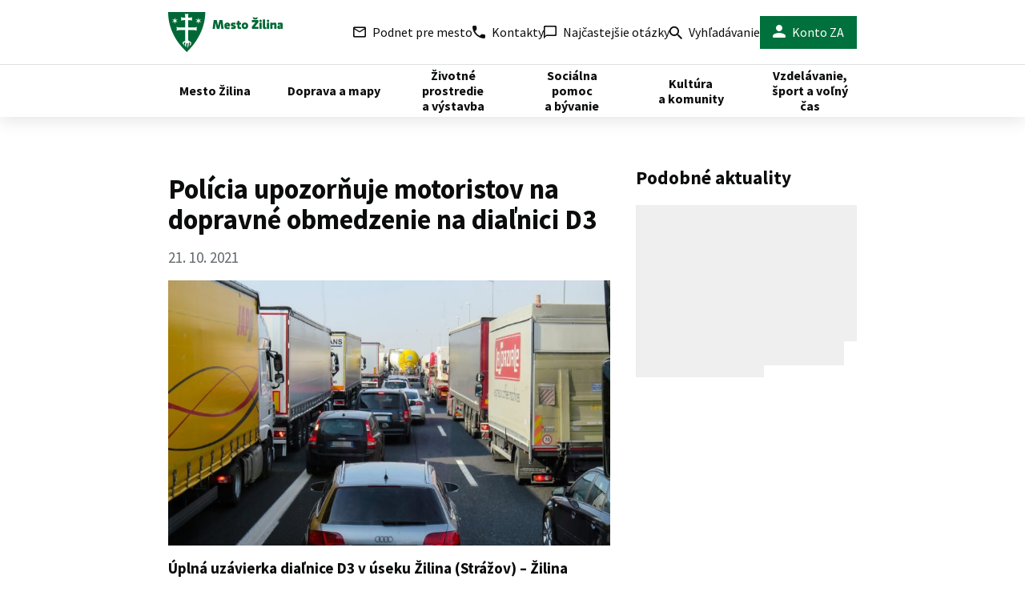

--- FILE ---
content_type: text/html; charset=UTF-8
request_url: https://zilina.sk/policia-upozornuje-motoristov-na-dopravne-obmedzenie-na-dialnici-d3/
body_size: 20792
content:

<!doctype html>
<html lang="sk" class="page">
    <head>



<script>
    window.dataLayer = window.dataLayer || [];

    function gtag() {
        window.dataLayer.push(arguments);
    };

    try {
        gtag('consent', 'default', JSON.parse("{\"ad_storage\":\"denied\",\"security_storage\":\"granted\",\"personalization_storage\":\"denied\",\"analytics_storage\":\"denied\",\"UNCLASSIFIED_COOKIES\":\"denied\"}"));
    } catch (e) {
        console.error(e);
    }

    function gtmUpdateConsent(options) {
        gtag('consent', 'update', options);
    }

    function gtmRecord(...args) {
        window.dataLayer.push(...args);
    }
</script>
<script
>
    (function (w, d, s, l, i) {
        w[l] = w[l] || [];
        w[l].push({ 'gtm.start': new Date().getTime(), event: 'gtm.js' });
        const f = d.getElementsByTagName(s)[0],
            j = d.createElement(s),
            dl = l != 'dataLayer' ? '&l=' + l : '';
        j.async = true;
        j.src = 'https://www.googletagmanager.com/gtm.js?id=' + i + dl;
        f.parentNode.insertBefore(j, f);
    })(window, document, 'script', 'dataLayer', "GTM-K7FPH8KT");
</script>

        <meta charset="UTF-8" />
        <meta name="description" content="Webová stránka mesta Žilina" />
        <meta http-equiv="Content-Type" content="text/html; charset=UTF-8" />
        <meta http-equiv="X-UA-Compatible" content="IE=edge" />
        <meta name="viewport" content="width=device-width, initial-scale=1.0" />
        <meta name="theme-color" content="#00703c" />

        <script id="citymind-script" src="https://api.citymind.tech/resources/js/780" defer></script>

<link rel="apple-touch-icon" sizes="180x180" href="https://zilina.sk/wp-content/themes/iq-theme/dist/img/favicon/apple-touch-icon.png">
<link rel="icon" type="image/png" sizes="32x32" href="https://zilina.sk/wp-content/themes/iq-theme/dist/img/favicon/favicon-32x32.png">
<link rel="icon" type="image/png" sizes="16x16" href="https://zilina.sk/wp-content/themes/iq-theme/dist/img/favicon/favicon-16x16.png">
<link rel="manifest" href="https://zilina.sk/wp-content/themes/iq-theme/dist/img/favicon/site.webmanifest">
<link rel="mask-icon" href="https://zilina.sk/wp-content/themes/iq-theme/dist/img/favicon/safari-pinned-tab.svg" color="#282828">
<meta name="msapplication-TileColor" content="#ffffff">
<meta name="theme-color" content="#ffffff">


<script>
var APP_PARAMS = {"securityUser":null,"nonce":"926e7f117a","translationVersion":"sKR1F5RwW8DsjITNS0ijwpxP","site":{"blogName":"Mesto \u017dilina","charset":"UTF-8","description":"Webov\u00e1 str\u00e1nka mesta \u017dilina"}};
</script>
<script>
var clientProps = {"siteUrl":"https:\/\/zilina.sk","distUrl":"https:\/\/zilina.sk\/wp-content\/themes\/iq-theme\/dist","translationVersion":"sKR1F5RwW8DsjITNS0ijwpxP","user":null,"nonce":"926e7f117a","eidAuthenticated":"","headerInitiativeUrl":"https:\/\/zilina.sk\/podnet\/"};
</script>
<meta name='robots' content='index, follow, max-image-preview:large, max-snippet:-1, max-video-preview:-1' />

	<!-- This site is optimized with the Yoast SEO plugin v21.7 - https://yoast.com/wordpress/plugins/seo/ -->
	<title>Polícia upozorňuje motoristov na dopravné obmedzenie na diaľnici D3 - Mesto Žilina</title>
	<link rel="canonical" href="https://zilina.sk/policia-upozornuje-motoristov-na-dopravne-obmedzenie-na-dialnici-d3/" />
	<meta property="og:locale" content="sk_SK" />
	<meta property="og:type" content="article" />
	<meta property="og:title" content="Polícia upozorňuje motoristov na dopravné obmedzenie na diaľnici D3 - Mesto Žilina" />
	<meta property="og:description" content="Úplná uzávierka diaľnice D3 v&nbsp;úseku Žilina (Strážov) – Žilina (Brodno) vrátane tunela Považský Chlmec začína vo štvrtok 21.&nbsp;októbra od 12.00 hod. a&nbsp;potrvá do nedele 24.&nbsp;októbra do 22.00 hod. Dôvodom obmedzenia je pravidelná údržba tunela Považský Chlmec.  Obchádzková trasa povedie odklonom po&nbsp;ceste I/18 cez mesto Žilina od Strážova. Trasa od Brodna povedie odklonom cez mesto Žilina [&hellip;]" />
	<meta property="og:url" content="https://zilina.sk/policia-upozornuje-motoristov-na-dopravne-obmedzenie-na-dialnici-d3/" />
	<meta property="og:site_name" content="Mesto Žilina" />
	<meta property="article:published_time" content="2021-10-21T08:34:16+00:00" />
	<meta property="article:modified_time" content="2023-12-07T17:41:41+00:00" />
	<meta property="og:image" content="https://zilina.sk/wp-content/uploads/2021/04/doprava-2.jpg" />
	<meta property="og:image:width" content="2000" />
	<meta property="og:image:height" content="1200" />
	<meta property="og:image:type" content="image/jpeg" />
	<meta name="author" content="Zuzana Machynová" />
	<meta name="twitter:card" content="summary_large_image" />
	<meta name="twitter:label1" content="Written by" />
	<meta name="twitter:data1" content="Zuzana Machynová" />
	<meta name="twitter:label2" content="Est. reading time" />
	<meta name="twitter:data2" content="1 minúta" />
	<script type="application/ld+json" class="yoast-schema-graph">{"@context":"https://schema.org","@graph":[{"@type":"WebPage","@id":"https://zilina.sk/policia-upozornuje-motoristov-na-dopravne-obmedzenie-na-dialnici-d3/","url":"https://zilina.sk/policia-upozornuje-motoristov-na-dopravne-obmedzenie-na-dialnici-d3/","name":"Polícia upozorňuje motoristov na dopravné obmedzenie na diaľnici D3 - Mesto Žilina","isPartOf":{"@id":"https://zilina.sk/#website"},"primaryImageOfPage":{"@id":"https://zilina.sk/policia-upozornuje-motoristov-na-dopravne-obmedzenie-na-dialnici-d3/#primaryimage"},"image":{"@id":"https://zilina.sk/policia-upozornuje-motoristov-na-dopravne-obmedzenie-na-dialnici-d3/#primaryimage"},"thumbnailUrl":"https://zilina.sk/wp-content/uploads/2021/04/doprava-2.jpg","datePublished":"2021-10-21T08:34:16+00:00","dateModified":"2023-12-07T17:41:41+00:00","author":{"@id":"https://zilina.sk/#/schema/person/a5ebcd37a76f1e75535fd8baa76e4593"},"breadcrumb":{"@id":"https://zilina.sk/policia-upozornuje-motoristov-na-dopravne-obmedzenie-na-dialnici-d3/#breadcrumb"},"inLanguage":"sk-SK","potentialAction":[{"@type":"ReadAction","target":["https://zilina.sk/policia-upozornuje-motoristov-na-dopravne-obmedzenie-na-dialnici-d3/"]}]},{"@type":"ImageObject","inLanguage":"sk-SK","@id":"https://zilina.sk/policia-upozornuje-motoristov-na-dopravne-obmedzenie-na-dialnici-d3/#primaryimage","url":"https://zilina.sk/wp-content/uploads/2021/04/doprava-2.jpg","contentUrl":"https://zilina.sk/wp-content/uploads/2021/04/doprava-2.jpg","width":2000,"height":1200},{"@type":"BreadcrumbList","@id":"https://zilina.sk/policia-upozornuje-motoristov-na-dopravne-obmedzenie-na-dialnici-d3/#breadcrumb","itemListElement":[{"@type":"ListItem","position":1,"name":"Home","item":"https://zilina.sk/"},{"@type":"ListItem","position":2,"name":"Polícia upozorňuje motoristov na dopravné obmedzenie na diaľnici D3"}]},{"@type":"WebSite","@id":"https://zilina.sk/#website","url":"https://zilina.sk/","name":"Mesto Žilina","description":"Webová stránka mesta Žilina","potentialAction":[{"@type":"SearchAction","target":{"@type":"EntryPoint","urlTemplate":"https://zilina.sk/?s={search_term_string}"},"query-input":"required name=search_term_string"}],"inLanguage":"sk-SK"},{"@type":"Person","@id":"https://zilina.sk/#/schema/person/a5ebcd37a76f1e75535fd8baa76e4593","name":"Zuzana Machynová","image":{"@type":"ImageObject","inLanguage":"sk-SK","@id":"https://zilina.sk/#/schema/person/image/","url":"https://secure.gravatar.com/avatar/79b480a7f19891be00e5aca919697a47?s=96&d=mm&r=g","contentUrl":"https://secure.gravatar.com/avatar/79b480a7f19891be00e5aca919697a47?s=96&d=mm&r=g","caption":"Zuzana Machynová"},"url":"https://zilina.sk/author/zuzana-machynovazilina-sk/"}]}</script>
	<!-- / Yoast SEO plugin. -->


<link rel='stylesheet' id='wp-block-library-css' href='https://zilina.sk/wp-includes/css/dist/block-library/style.min.css?ver=6.2.2' type='text/css' media='all' />
<link rel='stylesheet' id='classic-theme-styles-css' href='https://zilina.sk/wp-includes/css/classic-themes.min.css?ver=6.2.2' type='text/css' media='all' />
<style id='global-styles-inline-css' type='text/css'>
body{--wp--preset--color--black: #000000;--wp--preset--color--cyan-bluish-gray: #abb8c3;--wp--preset--color--white: #ffffff;--wp--preset--color--pale-pink: #f78da7;--wp--preset--color--vivid-red: #cf2e2e;--wp--preset--color--luminous-vivid-orange: #ff6900;--wp--preset--color--luminous-vivid-amber: #fcb900;--wp--preset--color--light-green-cyan: #7bdcb5;--wp--preset--color--vivid-green-cyan: #00d084;--wp--preset--color--pale-cyan-blue: #8ed1fc;--wp--preset--color--vivid-cyan-blue: #0693e3;--wp--preset--color--vivid-purple: #9b51e0;--wp--preset--color--white-base: #ffffff;--wp--preset--color--gray-300: #f3f2f1;--wp--preset--color--green-base: #00703c;--wp--preset--gradient--vivid-cyan-blue-to-vivid-purple: linear-gradient(135deg,rgba(6,147,227,1) 0%,rgb(155,81,224) 100%);--wp--preset--gradient--light-green-cyan-to-vivid-green-cyan: linear-gradient(135deg,rgb(122,220,180) 0%,rgb(0,208,130) 100%);--wp--preset--gradient--luminous-vivid-amber-to-luminous-vivid-orange: linear-gradient(135deg,rgba(252,185,0,1) 0%,rgba(255,105,0,1) 100%);--wp--preset--gradient--luminous-vivid-orange-to-vivid-red: linear-gradient(135deg,rgba(255,105,0,1) 0%,rgb(207,46,46) 100%);--wp--preset--gradient--very-light-gray-to-cyan-bluish-gray: linear-gradient(135deg,rgb(238,238,238) 0%,rgb(169,184,195) 100%);--wp--preset--gradient--cool-to-warm-spectrum: linear-gradient(135deg,rgb(74,234,220) 0%,rgb(151,120,209) 20%,rgb(207,42,186) 40%,rgb(238,44,130) 60%,rgb(251,105,98) 80%,rgb(254,248,76) 100%);--wp--preset--gradient--blush-light-purple: linear-gradient(135deg,rgb(255,206,236) 0%,rgb(152,150,240) 100%);--wp--preset--gradient--blush-bordeaux: linear-gradient(135deg,rgb(254,205,165) 0%,rgb(254,45,45) 50%,rgb(107,0,62) 100%);--wp--preset--gradient--luminous-dusk: linear-gradient(135deg,rgb(255,203,112) 0%,rgb(199,81,192) 50%,rgb(65,88,208) 100%);--wp--preset--gradient--pale-ocean: linear-gradient(135deg,rgb(255,245,203) 0%,rgb(182,227,212) 50%,rgb(51,167,181) 100%);--wp--preset--gradient--electric-grass: linear-gradient(135deg,rgb(202,248,128) 0%,rgb(113,206,126) 100%);--wp--preset--gradient--midnight: linear-gradient(135deg,rgb(2,3,129) 0%,rgb(40,116,252) 100%);--wp--preset--duotone--dark-grayscale: url('#wp-duotone-dark-grayscale');--wp--preset--duotone--grayscale: url('#wp-duotone-grayscale');--wp--preset--duotone--purple-yellow: url('#wp-duotone-purple-yellow');--wp--preset--duotone--blue-red: url('#wp-duotone-blue-red');--wp--preset--duotone--midnight: url('#wp-duotone-midnight');--wp--preset--duotone--magenta-yellow: url('#wp-duotone-magenta-yellow');--wp--preset--duotone--purple-green: url('#wp-duotone-purple-green');--wp--preset--duotone--blue-orange: url('#wp-duotone-blue-orange');--wp--preset--font-size--small: 13px;--wp--preset--font-size--medium: 20px;--wp--preset--font-size--large: 36px;--wp--preset--font-size--x-large: 42px;--wp--preset--spacing--20: 0.44rem;--wp--preset--spacing--30: 0.67rem;--wp--preset--spacing--40: 1rem;--wp--preset--spacing--50: 1.5rem;--wp--preset--spacing--60: 2.25rem;--wp--preset--spacing--70: 3.38rem;--wp--preset--spacing--80: 5.06rem;--wp--preset--shadow--natural: 6px 6px 9px rgba(0, 0, 0, 0.2);--wp--preset--shadow--deep: 12px 12px 50px rgba(0, 0, 0, 0.4);--wp--preset--shadow--sharp: 6px 6px 0px rgba(0, 0, 0, 0.2);--wp--preset--shadow--outlined: 6px 6px 0px -3px rgba(255, 255, 255, 1), 6px 6px rgba(0, 0, 0, 1);--wp--preset--shadow--crisp: 6px 6px 0px rgba(0, 0, 0, 1);}:where(.is-layout-flex){gap: 0.5em;}body .is-layout-flow > .alignleft{float: left;margin-inline-start: 0;margin-inline-end: 2em;}body .is-layout-flow > .alignright{float: right;margin-inline-start: 2em;margin-inline-end: 0;}body .is-layout-flow > .aligncenter{margin-left: auto !important;margin-right: auto !important;}body .is-layout-constrained > .alignleft{float: left;margin-inline-start: 0;margin-inline-end: 2em;}body .is-layout-constrained > .alignright{float: right;margin-inline-start: 2em;margin-inline-end: 0;}body .is-layout-constrained > .aligncenter{margin-left: auto !important;margin-right: auto !important;}body .is-layout-constrained > :where(:not(.alignleft):not(.alignright):not(.alignfull)){max-width: var(--wp--style--global--content-size);margin-left: auto !important;margin-right: auto !important;}body .is-layout-constrained > .alignwide{max-width: var(--wp--style--global--wide-size);}body .is-layout-flex{display: flex;}body .is-layout-flex{flex-wrap: wrap;align-items: center;}body .is-layout-flex > *{margin: 0;}:where(.wp-block-columns.is-layout-flex){gap: 2em;}.has-black-color{color: var(--wp--preset--color--black) !important;}.has-cyan-bluish-gray-color{color: var(--wp--preset--color--cyan-bluish-gray) !important;}.has-white-color{color: var(--wp--preset--color--white) !important;}.has-pale-pink-color{color: var(--wp--preset--color--pale-pink) !important;}.has-vivid-red-color{color: var(--wp--preset--color--vivid-red) !important;}.has-luminous-vivid-orange-color{color: var(--wp--preset--color--luminous-vivid-orange) !important;}.has-luminous-vivid-amber-color{color: var(--wp--preset--color--luminous-vivid-amber) !important;}.has-light-green-cyan-color{color: var(--wp--preset--color--light-green-cyan) !important;}.has-vivid-green-cyan-color{color: var(--wp--preset--color--vivid-green-cyan) !important;}.has-pale-cyan-blue-color{color: var(--wp--preset--color--pale-cyan-blue) !important;}.has-vivid-cyan-blue-color{color: var(--wp--preset--color--vivid-cyan-blue) !important;}.has-vivid-purple-color{color: var(--wp--preset--color--vivid-purple) !important;}.has-black-background-color{background-color: var(--wp--preset--color--black) !important;}.has-cyan-bluish-gray-background-color{background-color: var(--wp--preset--color--cyan-bluish-gray) !important;}.has-white-background-color{background-color: var(--wp--preset--color--white) !important;}.has-pale-pink-background-color{background-color: var(--wp--preset--color--pale-pink) !important;}.has-vivid-red-background-color{background-color: var(--wp--preset--color--vivid-red) !important;}.has-luminous-vivid-orange-background-color{background-color: var(--wp--preset--color--luminous-vivid-orange) !important;}.has-luminous-vivid-amber-background-color{background-color: var(--wp--preset--color--luminous-vivid-amber) !important;}.has-light-green-cyan-background-color{background-color: var(--wp--preset--color--light-green-cyan) !important;}.has-vivid-green-cyan-background-color{background-color: var(--wp--preset--color--vivid-green-cyan) !important;}.has-pale-cyan-blue-background-color{background-color: var(--wp--preset--color--pale-cyan-blue) !important;}.has-vivid-cyan-blue-background-color{background-color: var(--wp--preset--color--vivid-cyan-blue) !important;}.has-vivid-purple-background-color{background-color: var(--wp--preset--color--vivid-purple) !important;}.has-black-border-color{border-color: var(--wp--preset--color--black) !important;}.has-cyan-bluish-gray-border-color{border-color: var(--wp--preset--color--cyan-bluish-gray) !important;}.has-white-border-color{border-color: var(--wp--preset--color--white) !important;}.has-pale-pink-border-color{border-color: var(--wp--preset--color--pale-pink) !important;}.has-vivid-red-border-color{border-color: var(--wp--preset--color--vivid-red) !important;}.has-luminous-vivid-orange-border-color{border-color: var(--wp--preset--color--luminous-vivid-orange) !important;}.has-luminous-vivid-amber-border-color{border-color: var(--wp--preset--color--luminous-vivid-amber) !important;}.has-light-green-cyan-border-color{border-color: var(--wp--preset--color--light-green-cyan) !important;}.has-vivid-green-cyan-border-color{border-color: var(--wp--preset--color--vivid-green-cyan) !important;}.has-pale-cyan-blue-border-color{border-color: var(--wp--preset--color--pale-cyan-blue) !important;}.has-vivid-cyan-blue-border-color{border-color: var(--wp--preset--color--vivid-cyan-blue) !important;}.has-vivid-purple-border-color{border-color: var(--wp--preset--color--vivid-purple) !important;}.has-vivid-cyan-blue-to-vivid-purple-gradient-background{background: var(--wp--preset--gradient--vivid-cyan-blue-to-vivid-purple) !important;}.has-light-green-cyan-to-vivid-green-cyan-gradient-background{background: var(--wp--preset--gradient--light-green-cyan-to-vivid-green-cyan) !important;}.has-luminous-vivid-amber-to-luminous-vivid-orange-gradient-background{background: var(--wp--preset--gradient--luminous-vivid-amber-to-luminous-vivid-orange) !important;}.has-luminous-vivid-orange-to-vivid-red-gradient-background{background: var(--wp--preset--gradient--luminous-vivid-orange-to-vivid-red) !important;}.has-very-light-gray-to-cyan-bluish-gray-gradient-background{background: var(--wp--preset--gradient--very-light-gray-to-cyan-bluish-gray) !important;}.has-cool-to-warm-spectrum-gradient-background{background: var(--wp--preset--gradient--cool-to-warm-spectrum) !important;}.has-blush-light-purple-gradient-background{background: var(--wp--preset--gradient--blush-light-purple) !important;}.has-blush-bordeaux-gradient-background{background: var(--wp--preset--gradient--blush-bordeaux) !important;}.has-luminous-dusk-gradient-background{background: var(--wp--preset--gradient--luminous-dusk) !important;}.has-pale-ocean-gradient-background{background: var(--wp--preset--gradient--pale-ocean) !important;}.has-electric-grass-gradient-background{background: var(--wp--preset--gradient--electric-grass) !important;}.has-midnight-gradient-background{background: var(--wp--preset--gradient--midnight) !important;}.has-small-font-size{font-size: var(--wp--preset--font-size--small) !important;}.has-medium-font-size{font-size: var(--wp--preset--font-size--medium) !important;}.has-large-font-size{font-size: var(--wp--preset--font-size--large) !important;}.has-x-large-font-size{font-size: var(--wp--preset--font-size--x-large) !important;}
.wp-block-navigation a:where(:not(.wp-element-button)){color: inherit;}
:where(.wp-block-columns.is-layout-flex){gap: 2em;}
.wp-block-pullquote{font-size: 1.5em;line-height: 1.6;}
</style>
<link rel='stylesheet' id='iq-css-1764-css-css' href='https://zilina.sk/wp-content/themes/iq-theme/dist/css/1764.css?ver=6.2.2' type='text/css' media='all' />
<link rel='stylesheet' id='iq-css-client-css-css' href='https://zilina.sk/wp-content/themes/iq-theme/dist/css/client.css?ver=6.2.2' type='text/css' media='all' />
<script type='text/javascript' src='https://zilina.sk/wp-content/plugins/stop-user-enumeration/frontend/js/frontend.js?ver=1.4.9' id='stop-user-enumeration-js'></script>
<link rel="https://api.w.org/" href="https://zilina.sk/wp-json/" /><link rel="alternate" type="application/json" href="https://zilina.sk/wp-json/wp/v2/posts/8073" /><link rel="EditURI" type="application/rsd+xml" title="RSD" href="https://zilina.sk/xmlrpc.php?rsd" />
<link rel="wlwmanifest" type="application/wlwmanifest+xml" href="https://zilina.sk/wp-includes/wlwmanifest.xml" />
<meta name="generator" content="WordPress 6.2.2" />
<link rel='shortlink' href='https://zilina.sk/?p=8073' />
<link rel="alternate" type="application/json+oembed" href="https://zilina.sk/wp-json/oembed/1.0/embed?url=https%3A%2F%2Fzilina.sk%2Fpolicia-upozornuje-motoristov-na-dopravne-obmedzenie-na-dialnici-d3%2F" />
<link rel="alternate" type="text/xml+oembed" href="https://zilina.sk/wp-json/oembed/1.0/embed?url=https%3A%2F%2Fzilina.sk%2Fpolicia-upozornuje-motoristov-na-dopravne-obmedzenie-na-dialnici-d3%2F&#038;format=xml" />
<style>
* {
  margin: 0;
  padding: 0;
}

html {
  height: 100%;
  width: 100%;
  -moz-text-size-adjust: none;
  -webkit-text-size-adjust: none;
  text-size-adjust: none;
}

body {
  min-height: 100%;
  width: 100%;
}

img,
picture {
  display: block;
  max-width: 100%;
}

img:not([src]):not([srcset]) {
  visibility: hidden;
}

[hidden] {
  display: none !important;
}

#wpadminbar {
  position: fixed !important;
  z-index: 160000;
}

#tracy-debug > #tracy-debug-bar,
#tracy-debug .tracy-panel {
  z-index: 160000 !important;
}

#tracy-debug > #tracy-debug-bar img {
  display: unset;
}

@media (prefers-reduced-motion: reduce) {
  *,
  *::before,
  *::after {
    animation-duration: 0.01ms !important;
    animation-iteration-count: 1 !important;
    transition-duration: 0.01ms !important;
    scroll-behavior: auto !important;
  }

  html {
    scroll-behavior: initial;
  }
}

</style>
<style>

            *,
            *::before,
            *::after {
                box-sizing: border-box;
            }
        
</style>
<style>

                    .has-white-base-color {
                        color: #ffffff !important;
                    }
                    .has-white-base-background-color {
                        background-color: #ffffff !important;
                    }
                
                    .has-gray-300-color {
                        color: #f3f2f1 !important;
                    }
                    .has-gray-300-background-color {
                        background-color: #f3f2f1 !important;
                    }
                
                    .has-green-base-color {
                        color: #00703c !important;
                    }
                    .has-green-base-background-color {
                        background-color: #00703c !important;
                    }
                
</style>
		<style type="text/css" id="wp-custom-css">
			figure.wp-block-gallery.has-nested-images {
    align-items: normal;
    margin-top: 20px;
}

ul.iq-person-list-module__person-list,ul.iq-deputy-list-module__deputy-list {
    margin-top: 0.5rem;
}
		</style>
		    </head>
    <body class="page__body js-enabled" x-data="{ isMobile: iq.isMobile() }" @resize.window.throttle="isMobile = iq.isMobile()">
<header
    id="header"
    role="header"
    class="header"
    x-data="{ navigationOpen: false }"
    :class="navigationOpen ? 'header--open' : ''"
    x-on:resize.window.throttle="iq.isMobile() ? null : navigationOpen = false"
    x-on:keyup.window.escape="navigationOpen = false"
    x-effect="function() {
        if (navigationOpen) {
            iq.lockPageScroll();
        } else {
            iq.unlockPageScroll();
        }
    }"
>
    <div class="header__top">
        <div class="header__container">
            <div class="header__bar">
                <a href="/" class="header__logo">
                    <img src="https://zilina.sk/wp-content/themes/iq-theme/dist/img/logo-alt.svg" alt="Logo Žilina">
                </a>

                <button
                    class="w-0 h-full"
                    aria-label="Preskočiť hlavičku"
                    @click.prevent="() => {
                        const main = document.querySelector('.page__template');
                        if (main) {
                            const focusableElements = main.querySelectorAll(
                                'a[href], button, textarea, input, select, [tabindex]:not([tabindex=&quot;-1&quot;])'
                            );
                            if (focusableElements.length > 0) {
                                console.log(focusableElements[0]);
                                focusableElements[0].focus();
                            } else {
                                main.focus();
                            }
                        }
                    }"
                ></button>

                <button class="header__toggle header__toggle--open" @click="navigationOpen = true">
                    <span class="header__toggle-label">Menu</span>
                    <span class="header__toggle-icon icon-only icon--hamburger ml-1.5"></span>
                </button>

                <button class="header__toggle header__toggle--close" @click="navigationOpen = false">
                    <span class="header__toggle-icon icon-only icon--cross"></span>
                </button>
            </div>

            <div class="header__bar-content show-only-desktop">
                    <a href="https://zilina.sk/podnet/" class="header__bar-item">
                        <span class="flex items-center mr-2 icon-only icon--letter"></span>
                        Podnet pre mesto
                    </a>
                    <a href="https://zilina.sk/kontakty/" class="header__bar-item">
                        <span class="flex items-center mr-2 icon-only icon--phone"></span>
                        Kontakty
                    </a>
                    <a href="https://zilina.sk/casto-kladene-otazky/" class="header__bar-item">
                        <span class="flex items-center mr-2 icon-only icon--chat-bubble"></span>
                        Najčastejšie otázky
                    </a>
                <a href="/?s" class="header__bar-item">
                    <span class="icon-only icon--search mr-2 mt-1"></span>
                    Vyhľadávanie
                </a>

                    <div class="flex items-center relative">
                        <a href="/sk/profile" class="header__bar-item header__bar-item--green">
                            <span class="mr-2 icon-only icon--account text-white"></span>
                            Konto ZA
                        </a>
                    </div>
            </div>
        </div>
    </div>
    <div class="header__bottom">
        <div class="header__container">
<nav
    class="header__nav main-nav"
    x-data="{ openedItem: false }"
>
    <div class="show-only-mobile mx-4 mt-4">
<div
    data-app-module="client-search"
    data-props="&#123;&quot;autocomplete&quot;:false,&quot;focusOnMount&quot;:false}"
>
    <div class="iq-search__wrapper">
        <input
            type="search"
            placeholder="Zadajte hľadaný výraz"
            aria-label="Zadajte hľadaný výraz"
            class="iq-search__input"
        >
        <div class="iq-search__button">
            <button
                class="btn btn--primary icon-only icon--search icon--24x24 shadow-none"
                aria-label="Hľadať"
            ></button>
        </div>
    </div>
</div>
    </div>
    <div
        class="md:hidden flex flex-col justify-end gap-4 mx-4 relative"
        x-data="{ profileOpen: false }"
        @click.outside="profileOpen = false"
    >
            <a href="/sk/profile" class="header__bar-item header__bar-item--green">
                <span class="mr-2 icon-before icon--account text-white">
                    Konto ZA
                </span>
            </a>

    </div>
    <div class="md:hidden flex justify-evenly flex-wrap">
            <a
                href="https://zilina.sk/kontakty/"
                class="icon-before icon--phone text-xl font-bold no-underline flex items-center m-2"
            >
                Kontakty
            </a>
            <a
                href="https://zilina.sk/podnet/"
                class="icon-before icon--letter text-xl font-bold no-underline flex items-center m-2"
            >
                Podnet pre mesto
            </a>
            <a
                href="https://zilina.sk/casto-kladene-otazky/"
                class="icon-before icon--chat-bubble text-xl font-bold no-underline flex items-center m-2"
            >
                Najčastejšie otázky
            </a>
    </div>

        <ul class="main-nav__list">
<li class="main-nav__item--with-children main-nav__item"
    x-data="{ isOpen: false }"
    :class="isOpen ? 'main-nav__item--open' : ''"
    x-on:resize.window.throttle="isOpen = false"
    x-on:keyup.window.escape="isOpen = false"
>

        <button
            class="main-nav__item-header"
            x-on:click="isOpen = !isOpen"
            x-on:click.outside="isOpen = false"
        >
            <span class="main-nav__item-link">
                Mesto Žilina
            </span>
        </button>

        <div class="main-nav__sub">
            <ul class="main-nav__sub-inner">
<li class="main-nav__sub-item">
    <a href="https://zilina.sk/mesto-zilina/sprava-mesta/" class="main-nav__sub-item-text" draggable="false" style="--i: 0">Správa mesta</a>

    <ul class="main-nav__sub2">
<li class="main-nav__sub2-item" style="--i: 2">
    <a href="https://zilina.sk/mesto-zilina/sprava-mesta/volene-organy/" target="" draggable="false">Volené orgány</a>
</li>
<li class="main-nav__sub2-item" style="--i: 3">
    <a href="https://zilina.sk/mesto-zilina/sprava-mesta/mestsky-urad/" target="" draggable="false">Mestský úrad</a>
</li>
<li class="main-nav__sub2-item" style="--i: 4">
    <a href="https://zilina.sk/mesto-zilina/sprava-mesta/matricny-urad/" target="" draggable="false">Matričný úrad</a>
</li>
        <li class="main-nav__sub2-item" style="--i: 6">
            <a href="https://zilina.sk/mesto-zilina/sprava-mesta/" class="underline text-base font-normal text-green-500" target="" draggable="false">Ďalšie <span class="ml-2 icon-only icon--arrow-right text-2sm font-normal"></span></a>
        </li>
    </ul>
</li>
<li class="main-nav__sub-item">
    <a href="https://zilina.sk/mesto-zilina/transparentne-mesto/" class="main-nav__sub-item-text" draggable="false" style="--i: 0">Transparentné mesto</a>

    <ul class="main-nav__sub2">
<li class="main-nav__sub2-item" style="--i: 2">
    <a href="https://zilina.sk/mesto-zilina/transparentne-mesto/aktuality/" target="" draggable="false">Aktuality</a>
</li>
<li class="main-nav__sub2-item" style="--i: 3">
    <a href="https://zilina.sk/mesto-zilina/transparentne-mesto/uradna-tabula/" target="" draggable="false">Úradná tabuľa</a>
</li>
<li class="main-nav__sub2-item" style="--i: 4">
    <a href="https://zilina.sk/mesto-zilina/transparentne-mesto/verejne-obstaravanie/" target="" draggable="false">Verejné obstarávanie</a>
</li>
        <li class="main-nav__sub2-item" style="--i: 5">
            <a href="https://zilina.sk/mesto-zilina/transparentne-mesto/" class="underline text-base font-normal text-green-500" target="" draggable="false">Ďalšie <span class="ml-2 icon-only icon--arrow-right text-2sm font-normal"></span></a>
        </li>
    </ul>
</li>
<li class="main-nav__sub-item">
    <a href="https://zilina.sk/mesto-zilina/dane-a-poplatky/" class="main-nav__sub-item-text" draggable="false" style="--i: 0">Dane a poplatky</a>

    <ul class="main-nav__sub2">
<li class="main-nav__sub2-item" style="--i: 2">
    <a href="https://zilina.sk/mesto-zilina/dane-a-poplatky/podavanie-danoveho-priznania-k-dani-z-nehnutelnosti/" target="" draggable="false">Daň z nehnuteľností</a>
</li>
<li class="main-nav__sub2-item" style="--i: 3">
    <a href="https://zilina.sk/mesto-zilina/dane-a-poplatky/dan-za-psa/" target="" draggable="false">Daň za psa</a>
</li>
<li class="main-nav__sub2-item" style="--i: 4">
    <a href="https://zilina.sk/mesto-zilina/dane-a-poplatky/dan-za-ubytovanie/" target="" draggable="false">Daň za ubytovanie</a>
</li>
        <li class="main-nav__sub2-item" style="--i: 5">
            <a href="https://zilina.sk/mesto-zilina/dane-a-poplatky/" class="underline text-base font-normal text-green-500" target="" draggable="false">Ďalšie <span class="ml-2 icon-only icon--arrow-right text-2sm font-normal"></span></a>
        </li>
    </ul>
</li>
<li class="main-nav__sub-item">
    <a href="https://zilina.sk/mesto-zilina/projekty/" class="main-nav__sub-item-text" draggable="false" style="--i: 0">Projekty</a>

    <ul class="main-nav__sub2">
<li class="main-nav__sub2-item" style="--i: 2">
    <a href="https://zilina.sk/mesto-zilina/projekty/projekty-eu/" target="" draggable="false">Projekty EÚ</a>
</li>
<li class="main-nav__sub2-item" style="--i: 3">
    <a href="https://zilina.sk/mesto-zilina/projekty/manazerstvo-kvality/" target="" draggable="false">Manažérstvo kvality</a>
</li>
<li class="main-nav__sub2-item" style="--i: 4">
    <a href="https://coplanuje.zilina.sk/" target="_blank" draggable="false">Čo plánuje Žilina?</a>
</li>
        <li class="main-nav__sub2-item" style="--i: 5">
            <a href="https://zilina.sk/mesto-zilina/projekty/" class="underline text-base font-normal text-green-500" target="" draggable="false">Ďalšie <span class="ml-2 icon-only icon--arrow-right text-2sm font-normal"></span></a>
        </li>
    </ul>
</li>
<li class="main-nav__sub-item">
    <a href="https://zilina.sk/mesto-zilina/prilezitosti-pre-partnerstva/" class="main-nav__sub-item-text" draggable="false" style="--i: 0">Príležitosti pre partnerstvá</a>

    <ul class="main-nav__sub2">
<li class="main-nav__sub2-item" style="--i: 2">
    <a href="https://zilina.sk/mesto-zilina/prilezitosti-pre-partnerstva/ikt-vyzvy-a-podujatia-mesta/" target="" draggable="false">IKT výzvy a podujatia mesta</a>
</li>
    </ul>
</li>
<li class="main-nav__sub-item">
    <a href="https://zilina.sk/mesto-zilina/civilna-ochrana/" class="main-nav__sub-item-text" draggable="false" style="--i: 0">Krízové riadenie a bezpečnosť</a>

    <ul class="main-nav__sub2">
<li class="main-nav__sub2-item" style="--i: 2">
    <a href="https://zilina.sk/mesto-zilina/civilna-ochrana/krizove-situacie/" target="" draggable="false">Krízové situácie</a>
</li>
    </ul>
</li>
            </ul>
        </div>
</li>
<li class="main-nav__item--with-children main-nav__item"
    x-data="{ isOpen: false }"
    :class="isOpen ? 'main-nav__item--open' : ''"
    x-on:resize.window.throttle="isOpen = false"
    x-on:keyup.window.escape="isOpen = false"
>

        <button
            class="main-nav__item-header"
            x-on:click="isOpen = !isOpen"
            x-on:click.outside="isOpen = false"
        >
            <span class="main-nav__item-link">
                Doprava a mapy
            </span>
        </button>

        <div class="main-nav__sub">
            <ul class="main-nav__sub-inner">
<li class="main-nav__sub-item">
    <a href="https://zilina.sk/doprava-a-mapy/sprava-a-udrzba-komunikacii/" class="main-nav__sub-item-text" draggable="false" style="--i: 0">Správa a údržba komunikácií</a>

    <ul class="main-nav__sub2">
<li class="main-nav__sub2-item" style="--i: 2">
    <a href="https://zilina.gisplan.sk/mapa/pasport-komunikaci/?c=-443065%3A-1172103&amp;z=7&amp;lb=osmllg&amp;ly=ad%2Culn%2Cpk-ktr&amp;lbo=1&amp;lyo=" target="" draggable="false">Mapa správy/pasport</a>
</li>
<li class="main-nav__sub2-item" style="--i: 3">
    <a href="https://zilina.sk/zivotne-prostredie-a-vystavba/zivotne-prostredie/komunalne-sluzby/" target="" draggable="false">Komunálne služby</a>
</li>
<li class="main-nav__sub2-item" style="--i: 4">
    <a href="https://zilina.sk/doprava-a-mapy/sprava-a-udrzba-komunikacii/verejne-osvetlenie/" target="" draggable="false">Verejné osvetlenie</a>
</li>
        <li class="main-nav__sub2-item" style="--i: 6">
            <a href="https://zilina.sk/doprava-a-mapy/sprava-a-udrzba-komunikacii/" class="underline text-base font-normal text-green-500" target="" draggable="false">Ďalšie <span class="ml-2 icon-only icon--arrow-right text-2sm font-normal"></span></a>
        </li>
    </ul>
</li>
<li class="main-nav__sub-item">
    <a href="https://zilina.sk/doprava-a-mapy/doprava/" class="main-nav__sub-item-text" draggable="false" style="--i: 0">Doprava</a>

    <ul class="main-nav__sub2">
<li class="main-nav__sub2-item" style="--i: 2">
    <a href="https://parkovanie.zilina.sk/" target="_blank" draggable="false">Parkovanie</a>
</li>
<li class="main-nav__sub2-item" style="--i: 3">
    <a href="https://zilina.sk/doprava-a-mapy/doprava/integrovany-dopravny-system/" target="" draggable="false">Integrovaný dopravný systém</a>
</li>
<li class="main-nav__sub2-item" style="--i: 4">
    <a href="https://zilina.sk/doprava-a-mapy/doprava/strategicke-dokumenty-v-oblasti-dopravy/" target="" draggable="false">Dopravné strategické dokumenty</a>
</li>
        <li class="main-nav__sub2-item" style="--i: 5">
            <a href="https://zilina.sk/doprava-a-mapy/doprava/" class="underline text-base font-normal text-green-500" target="" draggable="false">Ďalšie <span class="ml-2 icon-only icon--arrow-right text-2sm font-normal"></span></a>
        </li>
    </ul>
</li>
<li class="main-nav__sub-item">
    <a href="https://zilina.sk/doprava-a-mapy/cyklodoprava/" class="main-nav__sub-item-text" draggable="false" style="--i: 0">Cyklodoprava</a>

    <ul class="main-nav__sub2">
<li class="main-nav__sub2-item" style="--i: 2">
    <a href="https://zilina.gisplan.sk/mapa/pasport-komunikaci/?c=-442338.9%3A-1171912&amp;z=6&amp;lb=osmllg&amp;ly=ad%2Culn%2Cct-kat&amp;lbo=1&amp;lyo=" target="_blank" draggable="false">Mapa cyklokomunikácií</a>
</li>
<li class="main-nav__sub2-item" style="--i: 3">
    <a href="https://zilina.sk/doprava-a-mapy/cyklodoprava/scitace/" target="" draggable="false">Sčítače</a>
</li>
<li class="main-nav__sub2-item" style="--i: 4">
    <a href="https://zilina.sk/doprava-a-mapy/cyklodoprava/cyklotrasy/" target="" draggable="false">Cyklotrasy</a>
</li>
        <li class="main-nav__sub2-item" style="--i: 5">
            <a href="https://zilina.sk/doprava-a-mapy/cyklodoprava/" class="underline text-base font-normal text-green-500" target="" draggable="false">Ďalšie <span class="ml-2 icon-only icon--arrow-right text-2sm font-normal"></span></a>
        </li>
    </ul>
</li>
<li class="main-nav__sub-item">
    <a href="https://zilina.sk/doprava-a-mapy/mapy/" class="main-nav__sub-item-text" draggable="false" style="--i: 0">Mapy</a>

    <ul class="main-nav__sub2">
<li class="main-nav__sub2-item" style="--i: 2">
    <a href="https://zilina.gisplan.sk/" target="_blank" draggable="false">Mapový portál</a>
</li>
<li class="main-nav__sub2-item" style="--i: 3">
    <a href="https://zilina.sk/doprava-a-mapy/sprava-a-udrzba-komunikacii/zimna-udrzba/" target="" draggable="false">Zimná údržba</a>
</li>
<li class="main-nav__sub2-item" style="--i: 4">
    <a href="https://zilina.sk/mesto-zilina/sprava-mesta/mestske-casti/" target="" draggable="false">Mestské časti a ulice</a>
</li>
    </ul>
</li>
<li class="main-nav__sub-item">
    <a href="https://zilina.sk/mesto-zilina/transparentne-mesto/majetok-mesta/zaujatie-verejneho-priestranstva/" class="main-nav__sub-item-text" draggable="false" style="--i: 0">Záber verejného priestranstva</a>

    <ul class="main-nav__sub2">
<li class="main-nav__sub2-item" style="--i: 2">
    <a href="https://zilina.sk/mesto-zilina/transparentne-mesto/majetok-mesta/zaujatie-verejneho-priestranstva/povolovanie-ambulantneho-predaja/" target="" draggable="false">Povoľovanie ambulantného predaja</a>
</li>
<li class="main-nav__sub2-item" style="--i: 3">
    <a href="https://zilina.sk/mesto-zilina/transparentne-mesto/majetok-mesta/zaujatie-verejneho-priestranstva/zaber-verejneho-priestranstva-stavebne-prace/" target="" draggable="false">Záber verejného priestranstva – stavebné práce</a>
</li>
<li class="main-nav__sub2-item" style="--i: 4">
    <a href="https://zilina.sk/mesto-zilina/transparentne-mesto/majetok-mesta/zaujatie-verejneho-priestranstva/zaber-verejneho-priestranstva-mimo-stavieb/" target="" draggable="false">Záber verejného priestranstva – mimo stavieb</a>
</li>
    </ul>
</li>
            </ul>
        </div>
</li>
<li class="main-nav__item--with-children main-nav__item"
    x-data="{ isOpen: false }"
    :class="isOpen ? 'main-nav__item--open' : ''"
    x-on:resize.window.throttle="isOpen = false"
    x-on:keyup.window.escape="isOpen = false"
>

        <button
            class="main-nav__item-header"
            x-on:click="isOpen = !isOpen"
            x-on:click.outside="isOpen = false"
        >
            <span class="main-nav__item-link">
                Životné prostredie a výstavba
            </span>
        </button>

        <div class="main-nav__sub">
            <ul class="main-nav__sub-inner">
<li class="main-nav__sub-item">
    <a href="https://zilina.sk/zivotne-prostredie-a-vystavba/zivotne-prostredie/" class="main-nav__sub-item-text" draggable="false" style="--i: 0">Životné prostredie</a>

    <ul class="main-nav__sub2">
<li class="main-nav__sub2-item" style="--i: 2">
    <a href="https://zilina.sk/zivotne-prostredie-a-vystavba/zivotne-prostredie/odpady/" target="" draggable="false">Odpady</a>
</li>
<li class="main-nav__sub2-item" style="--i: 3">
    <a href="https://zilina.sk/zivotne-prostredie-a-vystavba/zivotne-prostredie/ovzdusie/" target="" draggable="false">Ovzdušie</a>
</li>
<li class="main-nav__sub2-item" style="--i: 4">
    <a href="https://zilina.sk/zivotne-prostredie-a-vystavba/zivotne-prostredie/zelen-v-meste/" target="" draggable="false">Zeleň v meste</a>
</li>
        <li class="main-nav__sub2-item" style="--i: 5">
            <a href="https://zilina.sk/zivotne-prostredie-a-vystavba/zivotne-prostredie/" class="underline text-base font-normal text-green-500" target="" draggable="false">Ďalšie <span class="ml-2 icon-only icon--arrow-right text-2sm font-normal"></span></a>
        </li>
    </ul>
</li>
<li class="main-nav__sub-item">
    <a href="https://zilina.sk/zivotne-prostredie-a-vystavba/stavebny-urad/" class="main-nav__sub-item-text" draggable="false" style="--i: 0">Stavebný úrad</a>

    <ul class="main-nav__sub2">
<li class="main-nav__sub2-item" style="--i: 2">
    <a href="https://zilina.sk/zivotne-prostredie-a-vystavba/stavebny-urad/stavebny-urad-agenda/" target="" draggable="false">Územné a stavebné konanie</a>
</li>
<li class="main-nav__sub2-item" style="--i: 3">
    <a href="https://zilina.sk/zivotne-prostredie-a-vystavba/stavebny-urad/supisne-cisla-orientacne-cisla-nazvy-ulic/" target="" draggable="false">Súpisné čísla, orientačné čísla, názvy ulíc</a>
</li>
<li class="main-nav__sub2-item" style="--i: 4">
    <a href="https://zilina.sk/zivotne-prostredie-a-vystavba/stavebny-urad/tlaciva-stavebny-urad/" target="" draggable="false">Tlačivá – Stavebný úrad</a>
</li>
        <li class="main-nav__sub2-item" style="--i: 5">
            <a href="https://zilina.sk/zivotne-prostredie-a-vystavba/stavebny-urad/" class="underline text-base font-normal text-green-500" target="" draggable="false">Ďalšie <span class="ml-2 icon-only icon--arrow-right text-2sm font-normal"></span></a>
        </li>
    </ul>
</li>
<li class="main-nav__sub-item">
    <a href="https://zilina.sk/zivotne-prostredie-a-vystavba/rozvoj-mesta/" class="main-nav__sub-item-text" draggable="false" style="--i: 0">Rozvoj mesta</a>

    <ul class="main-nav__sub2">
<li class="main-nav__sub2-item" style="--i: 2">
    <a href="https://zilina.sk/zivotne-prostredie-a-vystavba/rozvoj-mesta/uzemnoplanovacie-dokumenty/" target="" draggable="false">Územnoplánovacie dokumenty</a>
</li>
<li class="main-nav__sub2-item" style="--i: 3">
    <a href="https://zilina.sk/zivotne-prostredie-a-vystavba/rozvoj-mesta/usmernovanie-vystavby/" target="" draggable="false">Usmerňovanie výstavby</a>
</li>
<li class="main-nav__sub2-item" style="--i: 4">
    <a href="https://zilina.sk/mesto-zilina/projekty/udrzatelny-mestsky-rozvoj/" target="" draggable="false">Udržateľný mestský rozvoj</a>
</li>
        <li class="main-nav__sub2-item" style="--i: 6">
            <a href="https://zilina.sk/zivotne-prostredie-a-vystavba/rozvoj-mesta/" class="underline text-base font-normal text-green-500" target="" draggable="false">Ďalšie <span class="ml-2 icon-only icon--arrow-right text-2sm font-normal"></span></a>
        </li>
    </ul>
</li>
            </ul>
        </div>
</li>
<li class="main-nav__item--with-children main-nav__item"
    x-data="{ isOpen: false }"
    :class="isOpen ? 'main-nav__item--open' : ''"
    x-on:resize.window.throttle="isOpen = false"
    x-on:keyup.window.escape="isOpen = false"
>

        <button
            class="main-nav__item-header"
            x-on:click="isOpen = !isOpen"
            x-on:click.outside="isOpen = false"
        >
            <span class="main-nav__item-link">
                Sociálna pomoc a bývanie
            </span>
        </button>

        <div class="main-nav__sub">
            <ul class="main-nav__sub-inner">
<li class="main-nav__sub-item">
    <a href="https://zilina.sk/socialna-pomoc-a-byvanie/najomne-byvanie/" class="main-nav__sub-item-text" draggable="false" style="--i: 0">Nájomné bývanie</a>

    <ul class="main-nav__sub2">
<li class="main-nav__sub2-item" style="--i: 2">
    <a href="https://zilina.sk/socialna-pomoc-a-byvanie/najomne-byvanie/pridelovanie-najomnych-bytov-pre-socialne-ucely-vo-vlastnictve-mesta-zilina/" target="" draggable="false">Prideľovanie nájomných bytov pre sociálne účely vo vlastníctve mesta Žilina</a>
</li>
<li class="main-nav__sub2-item" style="--i: 3">
    <a href="https://zilina.sk/socialna-pomoc-a-byvanie/najomne-byvanie/poradovnik-ziadosti-o-pridelenie-najomneho-bytu/" target="" draggable="false">Poradovník žiadostí o pridelenie nájomného bytu</a>
</li>
<li class="main-nav__sub2-item" style="--i: 4">
    <a href="https://zilina.sk/socialna-pomoc-a-byvanie/najomne-byvanie/najomne-zmluvy/" target="" draggable="false">Nájomné zmluvy</a>
</li>
        <li class="main-nav__sub2-item" style="--i: 5">
            <a href="https://zilina.sk/socialna-pomoc-a-byvanie/najomne-byvanie/" class="underline text-base font-normal text-green-500" target="" draggable="false">Ďalšie <span class="ml-2 icon-only icon--arrow-right text-2sm font-normal"></span></a>
        </li>
    </ul>
</li>
<li class="main-nav__sub-item">
    <a href="https://zilina.sk/socialna-pomoc-a-byvanie/socialne-sluzby/" class="main-nav__sub-item-text" draggable="false" style="--i: 0">Sociálne služby</a>

    <ul class="main-nav__sub2">
<li class="main-nav__sub2-item" style="--i: 2">
    <a href="https://zilina.sk/socialna-pomoc-a-byvanie/socialne-sluzby/stravovanie-pre-seniorov/" target="" draggable="false">Stravovanie v jedálni</a>
</li>
<li class="main-nav__sub2-item" style="--i: 3">
    <a href="https://usmev.zilina.sk/" target="" draggable="false">Zariadenie pre seniorov</a>
</li>
<li class="main-nav__sub2-item" style="--i: 4">
    <a href="https://zilina.sk/socialna-pomoc-a-byvanie/socialne-sluzby/opatrovatelska-sluzba/" target="" draggable="false">Opatrovateľská služba</a>
</li>
        <li class="main-nav__sub2-item" style="--i: 5">
            <a href="https://zilina.sk/socialna-pomoc-a-byvanie/socialne-sluzby/" class="underline text-base font-normal text-green-500" target="" draggable="false">Ďalšie <span class="ml-2 icon-only icon--arrow-right text-2sm font-normal"></span></a>
        </li>
    </ul>
</li>
<li class="main-nav__sub-item">
    <a href="https://zilina.sk/socialna-pomoc-a-byvanie/financna-podpora/" class="main-nav__sub-item-text" draggable="false" style="--i: 0">Finančná podpora</a>

    <ul class="main-nav__sub2">
<li class="main-nav__sub2-item" style="--i: 2">
    <a href="https://zilina.sk/socialna-pomoc-a-byvanie/financna-podpora/poskytovanie-financneho-prispevku-na-prevadzku-socialnej-sluzby/" target="" draggable="false">Poskytovanie finančného príspevku na prevádzku sociálnej služby</a>
</li>
<li class="main-nav__sub2-item" style="--i: 3">
    <a href="https://zilina.sk/socialna-pomoc-a-byvanie/financna-podpora/jednorazova-davka-hmotnej-pomoci/" target="" draggable="false">Jednorazová dávka v hmotnej núdzi</a>
</li>
    </ul>
</li>
            </ul>
        </div>
</li>
<li class="main-nav__item--with-children main-nav__item"
    x-data="{ isOpen: false }"
    :class="isOpen ? 'main-nav__item--open' : ''"
    x-on:resize.window.throttle="isOpen = false"
    x-on:keyup.window.escape="isOpen = false"
>

        <button
            class="main-nav__item-header"
            x-on:click="isOpen = !isOpen"
            x-on:click.outside="isOpen = false"
        >
            <span class="main-nav__item-link">
                Kultúra a komunity
            </span>
        </button>

        <div class="main-nav__sub">
            <ul class="main-nav__sub-inner">
<li class="main-nav__sub-item">
    <a href="https://zilina.sk/kultura-a-komunity/podujatia/" class="main-nav__sub-item-text" draggable="false" style="--i: 0">Podujatia</a>

    <ul class="main-nav__sub2">
<li class="main-nav__sub2-item" style="--i: 2">
    <a href="http://www.tikzilina.eu/kam-v-ziline/" target="_blank" draggable="false">Kalendár podujatí</a>
</li>
<li class="main-nav__sub2-item" style="--i: 3">
    <a href="https://zilina.sk/kultura-a-komunity/podujatia/mestske-podujatia/" target="" draggable="false">Tradičné mestské podujatia</a>
</li>
    </ul>
</li>
<li class="main-nav__sub-item">
    <a href="https://zilina.sk/kultura-a-komunity/manazment-kultury/" class="main-nav__sub-item-text" draggable="false" style="--i: 0">Manažment kultúry a organizácie v meste</a>

    <ul class="main-nav__sub2">
<li class="main-nav__sub2-item" style="--i: 2">
    <a href="https://zilina.sk/kultura-a-komunity/manazment-kultury/referat-kultury/" target="" draggable="false">Referát kultúry</a>
</li>
<li class="main-nav__sub2-item" style="--i: 3">
    <a href="https://zilina.sk/kultura-a-komunity/manazment-kultury/mestske-kulturne-organizacie/" target="" draggable="false">Mestské organizácie</a>
</li>
<li class="main-nav__sub2-item" style="--i: 4">
    <a href="https://zilina.sk/mesto-zilina/transparentne-mesto/granty-a-dotacie/grantovy-system/" target="" draggable="false">Grantový systém</a>
</li>
    </ul>
</li>
<li class="main-nav__sub-item">
    <a href="https://zilina.sk/kultura-a-komunity/podpora-kultury/" class="main-nav__sub-item-text" draggable="false" style="--i: 0">Podpora kultúry</a>

    <ul class="main-nav__sub2">
<li class="main-nav__sub2-item" style="--i: 2">
    <a href="https://zilina.sk/kultura-a-komunity/podpora-kultury/oznamenie-o-verejnom-kulturnom-podujati/" target="" draggable="false">Oznámenie o verejnom kultúrnom podujatí</a>
</li>
<li class="main-nav__sub2-item" style="--i: 3">
    <a href="https://zilina.sk/kultura-a-komunity/podpora-kultury/registracia-poulicnej-umeleckej-aktivity/" target="" draggable="false">Oznámenie o konaní voľnej pouličnej aktivity</a>
</li>
<li class="main-nav__sub2-item" style="--i: 4">
    <a href="https://zilina.sk/mesto-zilina/transparentne-mesto/granty-a-dotacie/" target="" draggable="false">Granty a dotácie</a>
</li>
        <li class="main-nav__sub2-item" style="--i: 5">
            <a href="https://zilina.sk/kultura-a-komunity/podpora-kultury/" class="underline text-base font-normal text-green-500" target="" draggable="false">Ďalšie <span class="ml-2 icon-only icon--arrow-right text-2sm font-normal"></span></a>
        </li>
    </ul>
</li>
<li class="main-nav__sub-item">
    <a href="https://zilina.sk/kultura-a-komunity/miestny-rozvoj-a-cestovny-ruch/" class="main-nav__sub-item-text" draggable="false" style="--i: 0">Miestny rozvoj a cestovný ruch</a>

    <ul class="main-nav__sub2">
    </ul>
</li>
<li class="main-nav__sub-item">
    <a href="https://zilina.sk/kultura-a-komunity/" class="main-nav__sub-item-text" draggable="false" style="--i: 0">Žiadosti a tlačivá</a>

    <ul class="main-nav__sub2">
    </ul>
</li>
            </ul>
        </div>
</li>
<li class="main-nav__item--with-children main-nav__item"
    x-data="{ isOpen: false }"
    :class="isOpen ? 'main-nav__item--open' : ''"
    x-on:resize.window.throttle="isOpen = false"
    x-on:keyup.window.escape="isOpen = false"
>

        <button
            class="main-nav__item-header"
            x-on:click="isOpen = !isOpen"
            x-on:click.outside="isOpen = false"
        >
            <span class="main-nav__item-link">
                Vzdelávanie, šport a voľný čas
            </span>
        </button>

        <div class="main-nav__sub">
            <ul class="main-nav__sub-inner">
<li class="main-nav__sub-item">
    <a href="https://zilina.sk/vzdelavanie-sport-a-volny-cas/skolstvo/" class="main-nav__sub-item-text" draggable="false" style="--i: 0">Školstvo</a>

    <ul class="main-nav__sub2">
<li class="main-nav__sub2-item" style="--i: 2">
    <a href="https://zilina.sk/vzdelavanie-sport-a-volny-cas/skolstvo/zakladne-skoly-s-materskymi-skolami/" target="" draggable="false">Základné školy s materskými školami</a>
</li>
<li class="main-nav__sub2-item" style="--i: 3">
    <a href="https://zilina.sk/vzdelavanie-sport-a-volny-cas/skolstvo/zakladne-skoly/" target="" draggable="false">Základné školy</a>
</li>
<li class="main-nav__sub2-item" style="--i: 4">
    <a href="https://zilina.sk/vzdelavanie-sport-a-volny-cas/skolstvo/materske-skoly/" target="" draggable="false">Materské školy</a>
</li>
        <li class="main-nav__sub2-item" style="--i: 5">
            <a href="https://zilina.sk/vzdelavanie-sport-a-volny-cas/skolstvo/" class="underline text-base font-normal text-green-500" target="" draggable="false">Ďalšie <span class="ml-2 icon-only icon--arrow-right text-2sm font-normal"></span></a>
        </li>
    </ul>
</li>
<li class="main-nav__sub-item">
    <a href="https://zilina.sk/vzdelavanie-sport-a-volny-cas/sport/" class="main-nav__sub-item-text" draggable="false" style="--i: 0">Šport</a>

    <ul class="main-nav__sub2">
<li class="main-nav__sub2-item" style="--i: 2">
    <a href="https://zilina.sk/vzdelavanie-sport-a-volny-cas/sport/mestske-sportove-zariadenia/" target="" draggable="false">Mestské športové zariadenia</a>
</li>
<li class="main-nav__sub2-item" style="--i: 3">
    <a href="https://zilina.sk/vzdelavanie-sport-a-volny-cas/sport/mestske-sportove-podujatia/" target="" draggable="false">Mestské športové podujatia</a>
</li>
<li class="main-nav__sub2-item" style="--i: 4">
    <a href="https://sport.zilina.sk/" target="_blank" draggable="false">Školská športová liga</a>
</li>
        <li class="main-nav__sub2-item" style="--i: 5">
            <a href="https://zilina.sk/vzdelavanie-sport-a-volny-cas/sport/" class="underline text-base font-normal text-green-500" target="" draggable="false">Ďalšie <span class="ml-2 icon-only icon--arrow-right text-2sm font-normal"></span></a>
        </li>
    </ul>
</li>
<li class="main-nav__sub-item">
    <a href="https://zilina.sk/vzdelavanie-sport-a-volny-cas/deti-a-mladez/" class="main-nav__sub-item-text" draggable="false" style="--i: 0">Deti, mládež a voľný čas</a>

    <ul class="main-nav__sub2">
<li class="main-nav__sub2-item" style="--i: 2">
    <a href="https://zilina.sk/vzdelavanie-sport-a-volny-cas/deti-a-mladez/mladeznicka-organizacia-mesta-zilina/" target="" draggable="false">Mládežnícka organizácia mesta Žilina</a>
</li>
<li class="main-nav__sub2-item" style="--i: 3">
    <a href="https://zilina.sk/vzdelavanie-sport-a-volny-cas/deti-a-mladez/zakladne-umelecke-skoly_zus/" target="" draggable="false">Základné umelecké školy</a>
</li>
<li class="main-nav__sub2-item" style="--i: 4">
    <a href="https://zilina.sk/vzdelavanie-sport-a-volny-cas/deti-a-mladez/centra-volneho-casu-cvc/" target="" draggable="false">Centrá voľného času (CVČ)</a>
</li>
        <li class="main-nav__sub2-item" style="--i: 5">
            <a href="https://zilina.sk/vzdelavanie-sport-a-volny-cas/deti-a-mladez/" class="underline text-base font-normal text-green-500" target="" draggable="false">Ďalšie <span class="ml-2 icon-only icon--arrow-right text-2sm font-normal"></span></a>
        </li>
    </ul>
</li>
            </ul>
        </div>
</li>
        </ul>

</nav>
        </div>
    </div>
</header>

        <main class="page__main" role="main">


<div
    data-app-module="client-cookies"
    data-props="&#123;&quot;config&quot;:&#123;&quot;sk&quot;:&#123;&quot;consent&quot;:&quot;&lt;p&gt;Na tejto webovej str\u00e1nke pou\u017e\u00edvame inform\u00e1cie ulo\u017een\u00e9 vo va\u0161om koncovom zariaden\u00ed, tzv. s\u00fabory cookies, na preferen\u010dn\u00e9, analytick\u00e9 a marketingov\u00e9 \u00fa\u010dely. Kliknut\u00edm na \&quot;Nastavi\u0165 cookies\&quot; m\u00f4\u017eete kedyko\u013evek nastavi\u0165, ktor\u00e9 cookies a na ak\u00e9 \u00fa\u010dely chcete povoli\u0165. \u010eal\u0161ie inform\u00e1cie o pou\u017e\u00edvan\u00ed cookies a spracovan\u00ed osobn\u00fdch \u00fadajov m\u00f4\u017eete kedyko\u013evek n\u00e1js\u0165 na podstr\u00e1nke &lt;a href=\&quot;https:\/\/zilina.sk\/ochrana-osobnych-udajov\/\&quot; rel=\&quot;noopener noreferrer\&quot; target=\&quot;_blank\&quot;&gt;Ochrana s\u00fakromia a spracovania osobn\u00fdch \u00fadajov.&lt;\/a&gt;&lt;\/p&gt;&quot;,&quot;about&quot;:&quot;&lt;p&gt;Cookies s\u00fa mal\u00e9 textov\u00e9 s\u00fabory ulo\u017een\u00e9 vo va\u0161om zariaden\u00ed, ktor\u00e9 s\u00fa pou\u017e\u00edvan\u00e9 na zlep\u0161enie u\u017e\u00edvate\u013esk\u00e9ho z\u00e1\u017eitku na webovej str\u00e1nke a na zabezpe\u010denie niektor\u00fdch funkcional\u00edt webu.&lt;\/p&gt;&lt;p&gt;Pod\u013ea \u00a7 109 ods. 8 z\u00e1kona \u010d. 452\/2021 Z. z. o elektronick\u00fdch komunik\u00e1ci\u00e1ch m\u00f4\u017eeme uklada\u0165 alebo z\u00edskava\u0165 pr\u00edstup k cookies vo va\u0161om zariaden\u00ed iba na z\u00e1klade v\u00e1\u0161ho preuk\u00e1zate\u013en\u00e9ho s\u00fahlasu. S\u00fahlas nie je potrebn\u00fd pre cookies, ktor\u00e9 s\u00fa nevyhnutn\u00e9 na zabezpe\u010denie fungovania tejto webovej str\u00e1nky.&lt;\/p&gt;&lt;p&gt;T\u00e1to webov\u00e1 str\u00e1nka vyu\u017e\u00edva r\u00f4zne typy cookies. Svoje s\u00fahlasy s vyu\u017e\u00edvan\u00edm jednotliv\u00fdch typov cookies m\u00f4\u017eete kedyko\u013evek udeli\u0165, zmeni\u0165 alebo odvola\u0165 v \u010dasti \&quot;Podrobn\u00e9 nastavenia\&quot;. Toto okno m\u00f4\u017eete kedyko\u013evek znovu otvori\u0165 prostredn\u00edctvom tla\u010didla umiestnen\u00e9ho v dolnom rohu webovej str\u00e1nky.&lt;\/p&gt;&lt;p&gt;\u010eal\u0161ie inform\u00e1cie o pou\u017e\u00edvan\u00ed cookies a o spracovan\u00ed osobn\u00fdch \u00fadajov m\u00f4\u017eete kedyko\u013evek n\u00e1js\u0165 na podstr\u00e1nke &lt;a href=\&quot;https:\/\/zilina.sk\/ochrana-osobnych-udajov\/\&quot; rel=\&quot;noopener noreferrer\&quot; target=\&quot;_blank\&quot;&gt;Ochrana soukromia a spracovanie osobn\u00fdch \u00fadajov.&lt;\/a&gt;&lt;\/p&gt;&quot;},&quot;en&quot;:&#123;&quot;consent&quot;:&quot;&lt;p&gt;We use information stored in your (end) device, so-called cookies, to improve the browsing, personalize content and advertisements, provide social networking features, analyse website traffic and to improve features of this website. By clicking on &lt;strong&gt;Details&lt;\/strong&gt;, you may voluntarily decide at any times which of these cookies and for what purpose you want to allow. More information about cookies and about processing of personal data may be found on page Privacy and personal data processing.&lt;\/p&gt;&quot;,&quot;about&quot;:&quot;&lt;p&gt;Cookies are small text files stored on your device, which are used to improve the user experience on the website and to ensure functionality of some of the features on the website.&lt;\/p&gt;&lt;p&gt;According to Section 109 subsection 8 of the Act no. 452\/2021 Coll. on Electronic Communications, we may only store or obtain access to cookies on your device with your explicit consent. Such consent is not needed for the cookies, which are necessary for basic usability of this website.&lt;\/p&gt;&lt;p&gt;This website uses different types of cookies. You can give, change or revoke your consent to the use of individual types of cookies at any time in the &lt;strong&gt;Details&lt;\/strong&gt; section. You can reopen this window at any time using the button located at the bottom of the website. More information about cookies and about processing of personal data may be found on page &lt;a href=\&quot;https:\/\/www.sukl.cz\/en\/data-privacy-and-personal-data-processing\/\&quot; rel=\&quot;noopener noreferrer\&quot; target=\&quot;_blank\&quot;&gt;Privacy and personal data processing.&lt;\/a&gt;&lt;\/p&gt;&quot;},&quot;name&quot;:&quot;e8192960-1a73-435b-856c-de283b54f68a&quot;,&quot;validity&quot;:365,&quot;types&quot;:[&#123;&quot;id&quot;:&quot;a1ebded1-1464-42c9-8caf-73764cc0f593&quot;,&quot;sk&quot;:&#123;&quot;name&quot;:&quot;HTTP&quot;},&quot;en&quot;:&#123;&quot;name&quot;:&quot;HTTP&quot;}},&#123;&quot;id&quot;:&quot;2be12e63-5f31-4e6a-bec7-382aa2e642d1&quot;,&quot;sk&quot;:&#123;&quot;name&quot;:&quot;HTML&quot;},&quot;en&quot;:&#123;&quot;name&quot;:&quot;HTML&quot;}},&#123;&quot;id&quot;:&quot;88dd1ec6-c69f-469c-b900-3f981a797c18&quot;,&quot;sk&quot;:&#123;&quot;name&quot;:&quot;Pixel&quot;},&quot;en&quot;:&#123;&quot;name&quot;:&quot;Pixel&quot;}}],&quot;categoryTypes&quot;:[&#123;&quot;id&quot;:&quot;ad_storage&quot;,&quot;uuid&quot;:&quot;88dd1ec6-c69f-469c-b900-3f981a797c18&quot;,&quot;sk&quot;:&#123;&quot;name&quot;:&quot;Marketingov\u00e9&quot;,&quot;description&quot;:&quot;&lt;p&gt;Marketingov\u00e9 cookies umo\u017e\u0148uj\u00fa personaliz\u00e1ciu marketingov\u00e9ho obsahu na tejto webovej str\u00e1nke. S\u00fa vyu\u017e\u00edvan\u00e9 predov\u0161etk\u00fdm na zobrazenie relevantnej reklamy pre u\u017e\u00edvate\u013eov alebo n\u00e1v\u0161tevn\u00edka webovej str\u00e1nky.&lt;\/p&gt;&quot;},&quot;en&quot;:&#123;&quot;name&quot;:&quot;Marketing&quot;,&quot;description&quot;:&quot;&lt;p&gt;Marketing cookies enable the personalization of marketing content on this website. They are primarily used to display relevant advertising for the user or website visitor.&lt;\/p&gt;&quot;},&quot;active&quot;:true,&quot;necessary&quot;:false},&#123;&quot;id&quot;:&quot;security_storage&quot;,&quot;uuid&quot;:&quot;88dd1ec6-c69f-469c-b900-3f981a797c19&quot;,&quot;sk&quot;:&#123;&quot;name&quot;:&quot;Nevyhnutn\u00e9&quot;,&quot;description&quot;:&quot;&lt;p&gt;Nevyhnutn\u00e9 cookies zais\u0165uj\u00fa z\u00e1kladn\u00fa pou\u017eite\u013enos\u0165 webovej str\u00e1nky, a bez ich vyu\u017eitia by t\u00e1to webov\u00e1 str\u00e1nka nefungovala spr\u00e1vne. Patria sem funkcie ako navig\u00e1cia webovej str\u00e1nky a \u010fal\u0161ie.&lt;\/p&gt;&quot;},&quot;en&quot;:&#123;&quot;name&quot;:&quot;Necessary&quot;,&quot;description&quot;:&quot;&lt;p&gt;Necessary cookies ensure the basic usability of the website and without their use this website would not function properly. These are, for example, functions such as website navigation, etc.&lt;\/p&gt;&quot;},&quot;active&quot;:true,&quot;necessary&quot;:true},&#123;&quot;id&quot;:&quot;personalization_storage&quot;,&quot;uuid&quot;:&quot;88dd1ec6-c69f-469c-b900-3f981a797c20&quot;,&quot;sk&quot;:&#123;&quot;name&quot;:&quot;Preferen\u010dn\u00e9&quot;,&quot;description&quot;:&quot;&lt;p&gt;Preferen\u010dn\u00e9 cookies umo\u017e\u0148uj\u00fa uchovanie inform\u00e1ci\u00ed o preferovanom pou\u017e\u00edvan\u00ed webovej str\u00e1nky u\u017e\u00edvate\u013eovi. Patr\u00ed sem vo\u013eba preferovan\u00e9ho jazyka a podobn\u00e9 preferencie.&lt;\/p&gt;&quot;},&quot;en&quot;:&#123;&quot;name&quot;:&quot;Preference&quot;,&quot;description&quot;:&quot;&lt;p&gt;Preference cookies enable information about the user&apos;s preferred use of the website to be stored. This is, for example, the choice of preferred language, etc.&lt;\/p&gt;&quot;},&quot;active&quot;:true,&quot;necessary&quot;:false},&#123;&quot;id&quot;:&quot;analytics_storage&quot;,&quot;uuid&quot;:&quot;88dd1ec6-c69f-469c-b900-3f981a797c21&quot;,&quot;sk&quot;:&#123;&quot;name&quot;:&quot;Analytick\u00e9&quot;,&quot;description&quot;:&quot;&lt;p&gt;Analytick\u00e9 cookies n\u00e1m pom\u00e1haj\u00fa lep\u0161ie porozumie\u0165 spr\u00e1vaniu n\u00e1v\u0161tevn\u00edkov a u\u017e\u00edvate\u013eov webovej str\u00e1nky a t\u00fdm aj zlep\u0161ova\u0165 funkcionality tohto webu. Analytick\u00e9 cookies m\u00f4\u017eu vytv\u00e1ra\u0165 anonymn\u00e9 \u0161tatistiky.&lt;\/p&gt;&quot;},&quot;en&quot;:&#123;&quot;name&quot;:&quot;Analytical&quot;,&quot;description&quot;:&quot;&lt;p&gt;Analytical cookies help us better understand the behavior of visitors and users of the website and thereby improve the functionality of this website. Analytical cookies can create anonymous statistics.&lt;\/p&gt;&quot;},&quot;active&quot;:true,&quot;necessary&quot;:false},&#123;&quot;id&quot;:&quot;UNCLASSIFIED_COOKIES&quot;,&quot;uuid&quot;:&quot;88dd1ec6-c69f-469c-b900-3f981a797c22&quot;,&quot;sk&quot;:&#123;&quot;name&quot;:&quot;Nezaraden\u00e9&quot;,&quot;description&quot;:&quot;&lt;p&gt;Nezaraden\u00e9 s\u00fabory cookies s\u00fa cookies, ktor\u00e9 aktu\u00e1lne zara\u010fujeme spolu s poskytovate\u013emi jednotliv\u00fdch s\u00faborov cookies.&lt;\/p&gt;&quot;},&quot;en&quot;:&#123;&quot;name&quot;:&quot;Unclassified&quot;,&quot;description&quot;:&quot;&lt;p&gt;Unclassified cookies are cookies that we are currently including together with the providers of individual cookies.&lt;\/p&gt;&quot;},&quot;active&quot;:true,&quot;necessary&quot;:false}],&quot;categories&quot;:[&#123;&quot;id&quot;:&quot;eb7ef623-9e87-4cef-8c76-eaffc2ec954f&quot;,&quot;categoryTypeFk&quot;:&#123;&quot;id&quot;:&quot;security_storage&quot;},&quot;providers&quot;:[&#123;&quot;id&quot;:&quot;7fdee172-2434-4676-a914-d116f422f7a1&quot;,&quot;sk&quot;:&#123;&quot;name&quot;:&quot;www.zilina.sk&quot;,&quot;link&quot;:&quot;https:\/\/zilina.sk&quot;},&quot;en&quot;:&#123;&quot;name&quot;:&quot;www.sukl.cz&quot;,&quot;link&quot;:&quot;https:\/\/sukl.cz&quot;},&quot;details&quot;:[&#123;&quot;id&quot;:&quot;ec14f324-15c0-4c22-be8f-ad0e70d0031c&quot;,&quot;sk&quot;:&#123;&quot;name&quot;:&quot;aaa785de-f7ea-4993-9ad7-92b2ef84dc0e&quot;,&quot;description&quot;:&quot;&lt;p&gt;Stores the user&apos;s cookie consent state for the current domain.&lt;\/p&gt;&quot;,&quot;validity&quot;:&quot;1 rok&quot;},&quot;en&quot;:&#123;&quot;name&quot;:&quot;aaa785de-f7ea-4993-9ad7-92b2ef84dc0e&quot;,&quot;description&quot;:&quot;&lt;p&gt;Stores the user&apos;s cookie consent state for the current domain.&lt;\/p&gt;&quot;,&quot;validity&quot;:&quot;1 year&quot;},&quot;typeFk&quot;:&#123;&quot;id&quot;:&quot;a1ebded1-1464-42c9-8caf-73764cc0f593&quot;}}]},&#123;&quot;id&quot;:&quot;e3ae90e7-5266-4e70-8123-7f6e4d66b815&quot;,&quot;sk&quot;:&#123;&quot;name&quot;:&quot;Google&quot;,&quot;link&quot;:&quot;https:\/\/policies.google.com\/privacy&quot;},&quot;en&quot;:&#123;&quot;name&quot;:&quot;Google&quot;,&quot;link&quot;:&quot;https:\/\/policies.google.com\/privacy&quot;},&quot;details&quot;:[&#123;&quot;id&quot;:&quot;106dad63-f0c3-4ef9-8aec-d45ec0cdafc5&quot;,&quot;sk&quot;:&#123;&quot;name&quot;:&quot;test_cookie&quot;,&quot;description&quot;:&quot;&lt;p&gt;Used to check if the user&apos;s browser supports cookies.&lt;\/p&gt;&quot;,&quot;validity&quot;:&quot;1 de\u0148&quot;},&quot;en&quot;:&#123;&quot;name&quot;:&quot;test_cookie&quot;,&quot;description&quot;:&quot;&lt;p&gt;Used to check if the user&apos;s browser supports cookies.&lt;\/p&gt;&quot;,&quot;validity&quot;:&quot;1 day&quot;},&quot;typeFk&quot;:&#123;&quot;id&quot;:&quot;a1ebded1-1464-42c9-8caf-73764cc0f593&quot;}}]},&#123;&quot;id&quot;:&quot;c5061fd3-75d5-4c56-843d-8ba943bbdcc7&quot;,&quot;sk&quot;:&#123;&quot;name&quot;:&quot;YouTube&quot;,&quot;link&quot;:&quot;https:\/\/policies.google.com\/privacy&quot;},&quot;en&quot;:&#123;&quot;name&quot;:&quot;YouTube&quot;,&quot;link&quot;:&quot;https:\/\/policies.google.com\/privacy&quot;},&quot;details&quot;:[&#123;&quot;id&quot;:&quot;a2138abc-7b87-47f2-91c9-f137046aabec&quot;,&quot;sk&quot;:&#123;&quot;name&quot;:&quot;CONSENT&quot;,&quot;description&quot;:&quot;&lt;p&gt;Used to detect if the visitor has accepted the marketing category in the cookie banner. This cookie is necessary for GDPR-compliance of the website.&lt;\/p&gt;&quot;,&quot;validity&quot;:&quot;2 roky&quot;},&quot;en&quot;:&#123;&quot;name&quot;:&quot;CONSENT&quot;,&quot;description&quot;:&quot;&lt;p&gt;Used to detect if the visitor has accepted the marketing category in the cookie banner. This cookie is necessary for GDPR-compliance of the website.&lt;\/p&gt;&quot;,&quot;validity&quot;:&quot;2 years&quot;},&quot;typeFk&quot;:&#123;&quot;id&quot;:&quot;a1ebded1-1464-42c9-8caf-73764cc0f593&quot;}}]},&#123;&quot;id&quot;:&quot;58886845-bb03-423c-8ae5-57c24cb14424&quot;,&quot;sk&quot;:&#123;&quot;name&quot;:&quot;www.avay.sukl.cz&quot;,&quot;link&quot;:&quot;https:\/\/avay.sukl.cz&quot;},&quot;en&quot;:&#123;&quot;name&quot;:&quot;www.avay.sukl.cz&quot;,&quot;link&quot;:&quot;https:\/\/avay.sukl.cz&quot;},&quot;details&quot;:[&#123;&quot;id&quot;:&quot;e5ad5006-4ad7-4bda-bdd2-913f386d7ed5&quot;,&quot;sk&quot;:&#123;&quot;name&quot;:&quot;PHPSESSID [x2]&quot;,&quot;description&quot;:&quot;&lt;p&gt;Preserves user session state across page requests.&lt;\/p&gt;&quot;,&quot;validity&quot;:&quot;Session&quot;},&quot;en&quot;:&#123;&quot;name&quot;:&quot;PHPSESSID [x2]&quot;,&quot;description&quot;:&quot;&lt;p&gt;Preserves user session state across page requests.&lt;\/p&gt;&quot;,&quot;validity&quot;:&quot;Session&quot;},&quot;typeFk&quot;:&#123;&quot;id&quot;:&quot;a1ebded1-1464-42c9-8caf-73764cc0f593&quot;}}]}]},&#123;&quot;id&quot;:&quot;dd2b431d-7bf3-4ad1-bbce-ea24495afa8f&quot;,&quot;categoryTypeFk&quot;:&#123;&quot;id&quot;:&quot;personalization_storage&quot;},&quot;providers&quot;:[&#123;&quot;id&quot;:&quot;023ad91f-dfd9-4bee-9711-cb6fe66b5c0b&quot;,&quot;sk&quot;:&#123;&quot;name&quot;:&quot;YouTube&quot;,&quot;link&quot;:&quot;https:\/\/policies.google.com\/privacy&quot;},&quot;en&quot;:&#123;&quot;name&quot;:&quot;YouTube&quot;,&quot;link&quot;:&quot;https:\/\/policies.google.com\/privacy&quot;},&quot;details&quot;:[&#123;&quot;id&quot;:&quot;5068df9c-c826-43e2-b802-b4effd905ecd&quot;,&quot;sk&quot;:&#123;&quot;name&quot;:&quot;yt-player-bandwidth&quot;,&quot;description&quot;:&quot;&lt;p&gt;Used to determine the optimal video quality based on the visitor&apos;s device and network settings.&lt;\/p&gt;&quot;,&quot;validity&quot;:&quot;Persistent&quot;},&quot;en&quot;:&#123;&quot;name&quot;:&quot;yt-player-bandwidth&quot;,&quot;description&quot;:&quot;&lt;p&gt;Used to determine the optimal video quality based on the visitor&apos;s device and network settings.&lt;\/p&gt;&quot;,&quot;validity&quot;:&quot;Persistent&quot;},&quot;typeFk&quot;:&#123;&quot;id&quot;:&quot;2be12e63-5f31-4e6a-bec7-382aa2e642d1&quot;}}]}]},&#123;&quot;id&quot;:&quot;5c29c3b9-cc23-4b39-b908-676181054ca0&quot;,&quot;categoryTypeFk&quot;:&#123;&quot;id&quot;:&quot;analytics_storage&quot;},&quot;providers&quot;:[&#123;&quot;id&quot;:&quot;f35e6872-2611-4145-9d22-167c899858cf&quot;,&quot;sk&quot;:&#123;&quot;name&quot;:&quot;Google&quot;,&quot;link&quot;:&quot;https:\/\/policies.google.com\/privacy&quot;},&quot;en&quot;:&#123;&quot;name&quot;:&quot;Google&quot;,&quot;link&quot;:&quot;https:\/\/policies.google.com\/privacy&quot;},&quot;details&quot;:[&#123;&quot;id&quot;:&quot;c8426fe4-4889-4180-bea3-f59740861fc6&quot;,&quot;sk&quot;:&#123;&quot;name&quot;:&quot;collect&quot;,&quot;description&quot;:&quot;&lt;p&gt;Used to send data to Google Analytics about the visitor&apos;s device and behavior. Tracks the visitor across devices and marketing channels.&lt;\/p&gt;&quot;,&quot;validity&quot;:&quot;Session&quot;},&quot;en&quot;:&#123;&quot;name&quot;:&quot;collect&quot;,&quot;description&quot;:&quot;&lt;p&gt;Used to send data to Google Analytics about the visitor&apos;s device and behavior. Tracks the visitor across devices and marketing channels.&lt;\/p&gt;&quot;,&quot;validity&quot;:&quot;Session&quot;},&quot;typeFk&quot;:&#123;&quot;id&quot;:&quot;88dd1ec6-c69f-469c-b900-3f981a797c18&quot;}},&#123;&quot;id&quot;:&quot;9d9cb302-f477-4d4b-998f-e738374b68ff&quot;,&quot;sk&quot;:&#123;&quot;name&quot;:&quot;_ga&quot;,&quot;description&quot;:&quot;&lt;p&gt;Registers a unique ID that is used to generate statistical data on how the visitor uses the website.&lt;\/p&gt;&quot;,&quot;validity&quot;:&quot;2 roky&quot;},&quot;en&quot;:&#123;&quot;name&quot;:&quot;_ga&quot;,&quot;description&quot;:&quot;&lt;p&gt;Registers a unique ID that is used to generate statistical data on how the visitor uses the website.&lt;\/p&gt;&quot;,&quot;validity&quot;:&quot;2 years&quot;},&quot;typeFk&quot;:&#123;&quot;id&quot;:&quot;a1ebded1-1464-42c9-8caf-73764cc0f593&quot;}},&#123;&quot;id&quot;:&quot;5587c16b-feb5-4f1c-9ad5-d17b4d497007&quot;,&quot;sk&quot;:&#123;&quot;name&quot;:&quot;_ga_#&quot;,&quot;description&quot;:&quot;&lt;p&gt;Used by Google Analytics to collect data on the number of times a user has visited the website as well as dates for the first and most recent visit.&lt;\/p&gt;&quot;,&quot;validity&quot;:&quot;2 roky&quot;},&quot;en&quot;:&#123;&quot;name&quot;:&quot;_ga_#&quot;,&quot;description&quot;:&quot;&lt;p&gt;Used by Google Analytics to collect data on the number of times a user has visited the website as well as dates for the first and most recent visit.&lt;\/p&gt;&quot;,&quot;validity&quot;:&quot;2 years&quot;},&quot;typeFk&quot;:&#123;&quot;id&quot;:&quot;a1ebded1-1464-42c9-8caf-73764cc0f593&quot;}},&#123;&quot;id&quot;:&quot;a7fbc845-c271-41e4-b9ac-0b011d762aaa&quot;,&quot;sk&quot;:&#123;&quot;name&quot;:&quot;_gat&quot;,&quot;description&quot;:&quot;&lt;p&gt;Used by Google Analytics to throttle request rate.&lt;\/p&gt;&quot;,&quot;validity&quot;:&quot;1 de\u0148&quot;},&quot;en&quot;:&#123;&quot;name&quot;:&quot;_gat&quot;,&quot;description&quot;:&quot;&lt;p&gt;Used by Google Analytics to throttle request rate.&lt;\/p&gt;&quot;,&quot;validity&quot;:&quot;1 day&quot;},&quot;typeFk&quot;:&#123;&quot;id&quot;:&quot;a1ebded1-1464-42c9-8caf-73764cc0f593&quot;}},&#123;&quot;id&quot;:&quot;cf1f2280-f316-46a1-8ca4-2fec15e1689b&quot;,&quot;sk&quot;:&#123;&quot;name&quot;:&quot;gid&quot;,&quot;description&quot;:&quot;&lt;p&gt;Registers a unique ID that is used to generate statistical data on how the visitor uses the website.&lt;\/p&gt;&quot;,&quot;validity&quot;:&quot;1 de\u0148&quot;},&quot;en&quot;:&#123;&quot;name&quot;:&quot;gid&quot;,&quot;description&quot;:&quot;&lt;p&gt;Registers a unique ID that is used to generate statistical data on how the visitor uses the website.&lt;\/p&gt;&quot;,&quot;validity&quot;:&quot;1 day&quot;},&quot;typeFk&quot;:&#123;&quot;id&quot;:&quot;a1ebded1-1464-42c9-8caf-73764cc0f593&quot;}}]},&#123;&quot;id&quot;:&quot;f0b5518e-f9b1-4e25-9cd2-5cb3a9eb9590&quot;,&quot;sk&quot;:&#123;&quot;name&quot;:&quot;Hotjar&quot;,&quot;link&quot;:&quot;https:\/\/www.hotjar.com\/legal\/policies\/privacy\/&quot;},&quot;en&quot;:&#123;&quot;name&quot;:&quot;Hotjar&quot;,&quot;link&quot;:&quot;https:\/\/www.hotjar.com\/legal\/policies\/privacy\/&quot;},&quot;details&quot;:[&#123;&quot;id&quot;:&quot;8b138c16-1773-4234-ba84-4a36b35fb571&quot;,&quot;sk&quot;:&#123;&quot;name&quot;:&quot;_hjAbsoluteSessionInProgress&quot;,&quot;description&quot;:&quot;&lt;p&gt;This cookie is used to count how many times a website has been visited by different visitors - this is done by assigning the visitor an ID, so the visitor does not get registered twice.&lt;\/p&gt;&quot;,&quot;validity&quot;:&quot;1 de\u0148&quot;},&quot;en&quot;:&#123;&quot;name&quot;:&quot;_hjAbsoluteSessionInProgress&quot;,&quot;description&quot;:&quot;&lt;p&gt;This cookie is used to count how many times a website has been visited by different visitors - this is done by assigning the visitor an ID, so the visitor does not get registered twice.&lt;\/p&gt;&quot;,&quot;validity&quot;:&quot;1 day&quot;},&quot;typeFk&quot;:&#123;&quot;id&quot;:&quot;a1ebded1-1464-42c9-8caf-73764cc0f593&quot;}},&#123;&quot;id&quot;:&quot;58298d2c-df56-4e09-be41-58f1d97f73f4&quot;,&quot;sk&quot;:&#123;&quot;name&quot;:&quot;_hjFirstSeen&quot;,&quot;description&quot;:&quot;&lt;p&gt;This cookie is used to determine if the visitor has visited the website before, or if it is a new visitor on the website.&lt;\/p&gt;&quot;,&quot;validity&quot;:&quot;1 de\u0148&quot;},&quot;en&quot;:&#123;&quot;name&quot;:&quot;_hjFirstSeen&quot;,&quot;description&quot;:&quot;&lt;p&gt;This cookie is used to determine if the visitor has visited the website before, or if it is a new visitor on the website.&lt;\/p&gt;&quot;,&quot;validity&quot;:&quot;1 day&quot;},&quot;typeFk&quot;:&#123;&quot;id&quot;:&quot;a1ebded1-1464-42c9-8caf-73764cc0f593&quot;}},&#123;&quot;id&quot;:&quot;4efd0cd1-abcd-4ae0-af21-bd3e4ff1e60e&quot;,&quot;sk&quot;:&#123;&quot;name&quot;:&quot;_hjIncludedInPageviewSample&quot;,&quot;description&quot;:&quot;&lt;p&gt;Used to detect whether the user navigation and interactions are included in the website&apos;s data analytics.&lt;\/p&gt;&quot;,&quot;validity&quot;:&quot;1 de\u0148&quot;},&quot;en&quot;:&#123;&quot;name&quot;:&quot;_hjIncludedInPageviewSample&quot;,&quot;description&quot;:&quot;&lt;p&gt;Used to detect whether the user navigation and interactions are included in the website&apos;s data analytics.&lt;\/p&gt;&quot;,&quot;validity&quot;:&quot;1 day&quot;},&quot;typeFk&quot;:&#123;&quot;id&quot;:&quot;a1ebded1-1464-42c9-8caf-73764cc0f593&quot;}},&#123;&quot;id&quot;:&quot;09641c18-c86a-491f-8a05-fd2045ea9691&quot;,&quot;sk&quot;:&#123;&quot;name&quot;:&quot;_hjIncludedInSessionSample&quot;,&quot;description&quot;:&quot;&lt;p&gt;Registers data on visitors&apos; website-behaviour. This is used for internal analysis and website optimization.&lt;\/p&gt;&quot;,&quot;validity&quot;:&quot;1 de\u0148&quot;},&quot;en&quot;:&#123;&quot;name&quot;:&quot;_hjIncludedInSessionSample&quot;,&quot;description&quot;:&quot;&lt;p&gt;Registers data on visitors&apos; website-behaviour. This is used for internal analysis and website optimization.&lt;\/p&gt;&quot;,&quot;validity&quot;:&quot;1 day&quot;},&quot;typeFk&quot;:&#123;&quot;id&quot;:&quot;a1ebded1-1464-42c9-8caf-73764cc0f593&quot;}},&#123;&quot;id&quot;:&quot;8c95972b-6e2e-4ad6-9f69-595d56b75b2c&quot;,&quot;sk&quot;:&#123;&quot;name&quot;:&quot;_hjSession_#&quot;,&quot;description&quot;:&quot;&lt;p&gt;Collects statistics on the visitor&apos;s visits to the website, such as the number of visits, average time spent on the website and what pages have been read.&lt;\/p&gt;&quot;,&quot;validity&quot;:&quot;1 de\u0148&quot;},&quot;en&quot;:&#123;&quot;name&quot;:&quot;_hjSession_#&quot;,&quot;description&quot;:&quot;&lt;p&gt;Collects statistics on the visitor&apos;s visits to the website, such as the number of visits, average time spent on the website and what pages have been read.&lt;\/p&gt;&quot;,&quot;validity&quot;:&quot;1 day&quot;},&quot;typeFk&quot;:&#123;&quot;id&quot;:&quot;a1ebded1-1464-42c9-8caf-73764cc0f593&quot;}},&#123;&quot;id&quot;:&quot;56c18310-aa31-47e0-93e8-ca1bbac0cbd0&quot;,&quot;sk&quot;:&#123;&quot;name&quot;:&quot;_hjSessionUser_#&quot;,&quot;description&quot;:&quot;&lt;p&gt;Collects statistics on the visitor&apos;s visits to the website, such as the number of visits, average time spent on the website and what pages have been read.&lt;\/p&gt;&quot;,&quot;validity&quot;:&quot;1 rok&quot;},&quot;en&quot;:&#123;&quot;name&quot;:&quot;_hjSessionUser_#&quot;,&quot;description&quot;:&quot;&lt;p&gt;Collects statistics on the visitor&apos;s visits to the website, such as the number of visits, average time spent on the website and what pages have been read.&lt;\/p&gt;&quot;,&quot;validity&quot;:&quot;1 year&quot;},&quot;typeFk&quot;:&#123;&quot;id&quot;:&quot;a1ebded1-1464-42c9-8caf-73764cc0f593&quot;}},&#123;&quot;id&quot;:&quot;863d8405-b019-4343-9848-476d1c1887f7&quot;,&quot;sk&quot;:&#123;&quot;name&quot;:&quot;_hjTLDTest&quot;,&quot;description&quot;:&quot;&lt;p&gt;Registers statistical data on users&apos; behaviour on the website. Used for internal analytics by the website operator.&lt;\/p&gt;&quot;,&quot;validity&quot;:&quot;Session&quot;},&quot;en&quot;:&#123;&quot;name&quot;:&quot;_hjTLDTest&quot;,&quot;description&quot;:&quot;&lt;p&gt;Registers statistical data on users&apos; behaviour on the website. Used for internal analytics by the website operator.&lt;\/p&gt;&quot;,&quot;validity&quot;:&quot;Session&quot;},&quot;typeFk&quot;:&#123;&quot;id&quot;:&quot;a1ebded1-1464-42c9-8caf-73764cc0f593&quot;}}]},&#123;&quot;id&quot;:&quot;e6fee4fa-ae2a-4f81-8fc4-4bb2105d66c5&quot;,&quot;sk&quot;:&#123;&quot;name&quot;:&quot;YouTube&quot;,&quot;link&quot;:&quot;https:\/\/policies.google.com\/privacy&quot;},&quot;en&quot;:&#123;&quot;name&quot;:&quot;YouTube&quot;,&quot;link&quot;:&quot;https:\/\/policies.google.com\/privacy&quot;},&quot;details&quot;:[&#123;&quot;id&quot;:&quot;ba60db2d-77bf-4d0d-b719-5e50b2f4286a&quot;,&quot;sk&quot;:&#123;&quot;name&quot;:&quot;yt-player-headers-readable&quot;,&quot;description&quot;:&quot;&lt;p&gt;Used to determine the optimal video quality based on the visitor&apos;s device and network settings.&lt;\/p&gt;&quot;,&quot;validity&quot;:&quot;Persistent&quot;},&quot;en&quot;:&#123;&quot;name&quot;:&quot;yt-player-headers-readable&quot;,&quot;description&quot;:&quot;&lt;p&gt;Used to determine the optimal video quality based on the visitor&apos;s device and network settings.&lt;\/p&gt;&quot;,&quot;validity&quot;:&quot;Persistent&quot;},&quot;typeFk&quot;:&#123;&quot;id&quot;:&quot;2be12e63-5f31-4e6a-bec7-382aa2e642d1&quot;}}]}]},&#123;&quot;id&quot;:&quot;9acef87d-b31e-41ed-ac97-a0ad17674823&quot;,&quot;categoryTypeFk&quot;:&#123;&quot;id&quot;:&quot;ad_storage&quot;},&quot;providers&quot;:[&#123;&quot;id&quot;:&quot;a4248157-97e1-4489-9d52-c9e911cec2cf&quot;,&quot;sk&quot;:&#123;&quot;name&quot;:&quot;Meta Platforms, Inc.&quot;,&quot;link&quot;:&quot;https:\/\/www.facebook.com\/privacy\/policy\/?entry_point=data_policy_redirect&amp;entry=0&quot;},&quot;en&quot;:&#123;&quot;name&quot;:&quot;Meta Platforms, Inc.&quot;,&quot;link&quot;:&quot;https:\/\/www.facebook.com\/privacy\/policy\/?entry_point=data_policy_redirect&amp;entry=0&quot;},&quot;details&quot;:[&#123;&quot;id&quot;:&quot;56fbd62b-402b-4d95-a5b5-dc424da016a8&quot;,&quot;sk&quot;:&#123;&quot;name&quot;:&quot;_fbp&quot;,&quot;description&quot;:&quot;&lt;p&gt;Used by Facebook to deliver a series of advertisement products such as real time bidding from third party advertisers.&lt;\/p&gt;&quot;,&quot;validity&quot;:&quot;3 mesiace&quot;},&quot;en&quot;:&#123;&quot;name&quot;:&quot;_fbp&quot;,&quot;description&quot;:&quot;&lt;p&gt;Used by Facebook to deliver a series of advertisement products such as real time bidding from third party advertisers.&lt;\/p&gt;&quot;,&quot;validity&quot;:&quot;3 months&quot;},&quot;typeFk&quot;:&#123;&quot;id&quot;:&quot;a1ebded1-1464-42c9-8caf-73764cc0f593&quot;}}]},&#123;&quot;id&quot;:&quot;e004b594-19b3-4bfb-a57f-21632e9c76f5&quot;,&quot;sk&quot;:&#123;&quot;name&quot;:&quot;Exponea&quot;,&quot;link&quot;:&quot;https:\/\/exponea.com\/legal\/privacy-policy\/&quot;},&quot;en&quot;:&#123;&quot;name&quot;:&quot;__exponea_etc__&quot;,&quot;link&quot;:&quot;https:\/\/exponea.com\/legal\/privacy-policy\/&quot;},&quot;details&quot;:[&#123;&quot;id&quot;:&quot;8c5494a6-e753-4370-896e-b342c74004ec&quot;,&quot;sk&quot;:&#123;&quot;name&quot;:&quot;__exponea_etc__&quot;,&quot;description&quot;:&quot;&lt;p&gt;This cookie is used to determine which products the visitor has viewed. This information is used to promote related products and optimize ad-efficiency.&lt;\/p&gt;&quot;,&quot;validity&quot;:&quot;3 roky&quot;},&quot;en&quot;:&#123;&quot;name&quot;:&quot;__exponea_etc__&quot;,&quot;description&quot;:&quot;&lt;p&gt;This cookie is used to determine which products the visitor has viewed. This information is used to promote related products and optimize ad-efficiency.&lt;\/p&gt;&quot;,&quot;validity&quot;:&quot;3 years&quot;},&quot;typeFk&quot;:&#123;&quot;id&quot;:&quot;a1ebded1-1464-42c9-8caf-73764cc0f593&quot;}},&#123;&quot;id&quot;:&quot;bbab7036-c646-498b-9911-570f204314fe&quot;,&quot;sk&quot;:&#123;&quot;name&quot;:&quot;__exponea_last_session_ping_timestamp__&quot;,&quot;description&quot;:&quot;&lt;p&gt;This cookie is used to determine which products the visitor has viewed. This information is used to promote related products and optimize ad-efficiency.&lt;\/p&gt;&quot;,&quot;validity&quot;:&quot;Persistent&quot;},&quot;en&quot;:&#123;&quot;name&quot;:&quot;__exponea_last_session_ping_timestamp__&quot;,&quot;description&quot;:&quot;&lt;p&gt;This cookie is used to determine which products the visitor has viewed. This information is used to promote related products and optimize ad-efficiency.&lt;\/p&gt;&quot;,&quot;validity&quot;:&quot;Persistent&quot;},&quot;typeFk&quot;:&#123;&quot;id&quot;:&quot;2be12e63-5f31-4e6a-bec7-382aa2e642d1&quot;}},&#123;&quot;id&quot;:&quot;2bc3e872-6cc7-43e5-8c40-c2acd03c72c2&quot;,&quot;sk&quot;:&#123;&quot;name&quot;:&quot;__exponea_last_session_start_timestamp__&quot;,&quot;description&quot;:&quot;&lt;p&gt;This cookie is used to determine which products the visitor has viewed. This information is used to promote related products and optimize ad-efficiency.&lt;\/p&gt;&quot;,&quot;validity&quot;:&quot;Persistent&quot;},&quot;en&quot;:&#123;&quot;name&quot;:&quot;__exponea_last_session_start_timestamp__&quot;,&quot;description&quot;:&quot;&lt;p&gt;This cookie is used to determine which products the visitor has viewed. This information is used to promote related products and optimize ad-efficiency.&lt;\/p&gt;&quot;,&quot;validity&quot;:&quot;Persistent&quot;},&quot;typeFk&quot;:&#123;&quot;id&quot;:&quot;2be12e63-5f31-4e6a-bec7-382aa2e642d1&quot;}},&#123;&quot;id&quot;:&quot;6f209fa5-90a7-459d-9014-3151fdf9447d&quot;,&quot;sk&quot;:&#123;&quot;name&quot;:&quot;__exponea_time2__&quot;,&quot;description&quot;:&quot;&lt;p&gt;This cookie is used to determine which products the visitor has viewed. This information is used to promote related products and optimize ad-efficiency.&lt;\/p&gt;&quot;,&quot;validity&quot;:&quot;1 de\u0148&quot;},&quot;en&quot;:&#123;&quot;name&quot;:&quot;__exponea_time2__&quot;,&quot;description&quot;:&quot;&lt;p&gt;This cookie is used to determine which products the visitor has viewed. This information is used to promote related products and optimize ad-efficiency.&lt;\/p&gt;&quot;,&quot;validity&quot;:&quot;1 day&quot;},&quot;typeFk&quot;:&#123;&quot;id&quot;:&quot;a1ebded1-1464-42c9-8caf-73764cc0f593&quot;}},&#123;&quot;id&quot;:&quot;06d91bf1-cdb4-4a94-82c0-39aa669dcafb&quot;,&quot;sk&quot;:&#123;&quot;name&quot;:&quot;__exponea_tracking_definition__&quot;,&quot;description&quot;:&quot;&lt;p&gt;This cookie is used to determine which products the visitor has viewed. This information is used to promote related products and optimize ad-efficiency.&lt;\/p&gt;&quot;,&quot;validity&quot;:&quot;Session&quot;},&quot;en&quot;:&#123;&quot;name&quot;:&quot;__exponea_tracking_definition__&quot;,&quot;description&quot;:&quot;&lt;p&gt;This cookie is used to determine which products the visitor has viewed. This information is used to promote related products and optimize ad-efficiency.&lt;\/p&gt;&quot;,&quot;validity&quot;:&quot;Session&quot;},&quot;typeFk&quot;:&#123;&quot;id&quot;:&quot;2be12e63-5f31-4e6a-bec7-382aa2e642d1&quot;}}]},&#123;&quot;id&quot;:&quot;18ab4773-53a5-4fb2-90dc-447fe6e99594&quot;,&quot;sk&quot;:&#123;&quot;name&quot;:&quot;Google&quot;,&quot;link&quot;:&quot;https:\/\/policies.google.com\/privacy&quot;},&quot;en&quot;:&#123;&quot;name&quot;:&quot;Google&quot;,&quot;link&quot;:&quot;https:\/\/policies.google.com\/privacy&quot;},&quot;details&quot;:[&#123;&quot;id&quot;:&quot;0eb8aa06-f4bc-4b8b-ac25-3552880d74bf&quot;,&quot;sk&quot;:&#123;&quot;name&quot;:&quot;IDE&quot;,&quot;description&quot;:&quot;&lt;p&gt;Used by Google DoubleClick to register and report the website user&apos;s actions after viewing or clicking one of the advertiser&apos;s ads with the purpose of measuring the efficacy of an ad and to present targeted ads to the user.&lt;\/p&gt;&quot;,&quot;validity&quot;:&quot;1 rok&quot;},&quot;en&quot;:&#123;&quot;name&quot;:&quot;IDE&quot;,&quot;description&quot;:&quot;&lt;p&gt;Used by Google DoubleClick to register and report the website user&apos;s actions after viewing or clicking one of the advertiser&apos;s ads with the purpose of measuring the efficacy of an ad and to present targeted ads to the user.&lt;\/p&gt;&quot;,&quot;validity&quot;:&quot;1 year&quot;},&quot;typeFk&quot;:&#123;&quot;id&quot;:&quot;a1ebded1-1464-42c9-8caf-73764cc0f593&quot;}},&#123;&quot;id&quot;:&quot;1122c967-f25a-423c-8e05-4168d322e347&quot;,&quot;sk&quot;:&#123;&quot;name&quot;:&quot;pagead\/landing [x2]&quot;,&quot;description&quot;:&quot;&lt;p&gt;Collects data on visitor behaviour from multiple websites, in order to present more relevant advertisement - This also allows the website to limit the number of times that they are shown the same advertisement.&lt;\/p&gt;&quot;,&quot;validity&quot;:&quot;Session&quot;},&quot;en&quot;:&#123;&quot;name&quot;:&quot;pagead\/landing [x2]&quot;,&quot;description&quot;:&quot;&lt;p&gt;Collects data on visitor behaviour from multiple websites, in order to present more relevant advertisement - This also allows the website to limit the number of times that they are shown the same advertisement.&lt;\/p&gt;&quot;,&quot;validity&quot;:&quot;Session&quot;},&quot;typeFk&quot;:&#123;&quot;id&quot;:&quot;88dd1ec6-c69f-469c-b900-3f981a797c18&quot;}},&#123;&quot;id&quot;:&quot;41a4ff00-3b76-474d-bf04-90dd0b0477c7&quot;,&quot;sk&quot;:&#123;&quot;name&quot;:&quot;ads\/ga-audiences&quot;,&quot;description&quot;:&quot;&lt;p&gt;Used by Google AdWords to re-engage visitors that are likely to convert to customers based on the visitor&apos;s online behaviour across websites.&lt;\/p&gt;&quot;,&quot;validity&quot;:&quot;Session&quot;},&quot;en&quot;:&#123;&quot;name&quot;:&quot;ads\/ga-audiences&quot;,&quot;description&quot;:&quot;&lt;p&gt;Used by Google AdWords to re-engage visitors that are likely to convert to customers based on the visitor&apos;s online behaviour across websites.&lt;\/p&gt;&quot;,&quot;validity&quot;:&quot;Session&quot;},&quot;typeFk&quot;:&#123;&quot;id&quot;:&quot;88dd1ec6-c69f-469c-b900-3f981a797c18&quot;}},&#123;&quot;id&quot;:&quot;adcf1e59-8e2c-4983-a0c7-6d2b9fe83f4f&quot;,&quot;sk&quot;:&#123;&quot;name&quot;:&quot;pagead\/1p-user-list\/#&quot;,&quot;description&quot;:&quot;&lt;p&gt;Tracks if the user has shown interest in specific products or events across multiple websites and detects how the user navigates between sites. This is used for measurement of advertisement efforts and facilitates payment of referral-fees between websites.&lt;\/p&gt;&quot;,&quot;validity&quot;:&quot;Session&quot;},&quot;en&quot;:&#123;&quot;name&quot;:&quot;pagead\/1p-user-list\/#&quot;,&quot;description&quot;:&quot;&lt;p&gt;Tracks if the user has shown interest in specific products or events across multiple websites and detects how the user navigates between sites. This is used for measurement of advertisement efforts and facilitates payment of referral-fees between websites.&lt;\/p&gt;&quot;,&quot;validity&quot;:&quot;Session&quot;},&quot;typeFk&quot;:&#123;&quot;id&quot;:&quot;88dd1ec6-c69f-469c-b900-3f981a797c18&quot;}},&#123;&quot;id&quot;:&quot;1f3580ab-ef36-4b08-949e-80b1afa5b792&quot;,&quot;sk&quot;:&#123;&quot;name&quot;:&quot;_gcl_au&quot;,&quot;description&quot;:&quot;&lt;p&gt;Used by Google AdSense for experimenting with advertisement efficiency across websites using their services.&lt;\/p&gt;&quot;,&quot;validity&quot;:&quot;3 mesiace&quot;},&quot;en&quot;:&#123;&quot;name&quot;:&quot;_gcl_au&quot;,&quot;description&quot;:&quot;&lt;p&gt;Used by Google AdSense for experimenting with advertisement efficiency across websites using their services.&lt;\/p&gt;&quot;,&quot;validity&quot;:&quot;3 month&quot;},&quot;typeFk&quot;:&#123;&quot;id&quot;:&quot;a1ebded1-1464-42c9-8caf-73764cc0f593&quot;}}]},&#123;&quot;id&quot;:&quot;0d6193a2-5f8d-4c4e-aabc-f608044960cc&quot;,&quot;sk&quot;:&#123;&quot;name&quot;:&quot;YouTube&quot;,&quot;link&quot;:&quot;https:\/\/policies.google.com\/privacy&quot;},&quot;en&quot;:&#123;&quot;name&quot;:&quot;YouTube&quot;,&quot;link&quot;:&quot;https:\/\/policies.google.com\/privacy&quot;},&quot;details&quot;:[&#123;&quot;id&quot;:&quot;ed50dc86-2dcf-4d4c-87dd-d03317a4f05f&quot;,&quot;sk&quot;:&#123;&quot;name&quot;:&quot;VISITOR_INFO1_LIVE&quot;,&quot;description&quot;:&quot;&lt;p&gt;Tries to estimate the users&apos; bandwidth on pages with integrated YouTube videos.&lt;\/p&gt;&quot;,&quot;validity&quot;:&quot;179 dn\u00ed&quot;},&quot;en&quot;:&#123;&quot;name&quot;:&quot;VISITOR_INFO1_LIVE&quot;,&quot;description&quot;:&quot;&lt;p&gt;Tries to estimate the users&apos; bandwidth on pages with integrated YouTube videos.&lt;\/p&gt;&quot;,&quot;validity&quot;:&quot;179 days&quot;},&quot;typeFk&quot;:&#123;&quot;id&quot;:&quot;a1ebded1-1464-42c9-8caf-73764cc0f593&quot;}},&#123;&quot;id&quot;:&quot;162719f1-31b9-4053-9bb9-1b8fc60323d8&quot;,&quot;sk&quot;:&#123;&quot;name&quot;:&quot;YSC&quot;,&quot;description&quot;:&quot;&lt;p&gt;Registers a unique ID to keep statistics of what videos from YouTube the user has seen.&lt;\/p&gt;&quot;,&quot;validity&quot;:&quot;Session&quot;},&quot;en&quot;:&#123;&quot;name&quot;:&quot;YSC&quot;,&quot;description&quot;:&quot;&lt;p&gt;Registers a unique ID to keep statistics of what videos from YouTube the user has seen.&lt;\/p&gt;&quot;,&quot;validity&quot;:&quot;Session&quot;},&quot;typeFk&quot;:&#123;&quot;id&quot;:&quot;a1ebded1-1464-42c9-8caf-73764cc0f593&quot;}},&#123;&quot;id&quot;:&quot;23340148-6850-4ba6-87cc-6cd2a56c51cd&quot;,&quot;sk&quot;:&#123;&quot;name&quot;:&quot;ytidb::LAST_RESULT_ENTRY_KEY&quot;,&quot;description&quot;:&quot;&lt;p&gt;Stores the user&apos;s video player preferences using embedded YouTube video.&lt;\/p&gt;&quot;,&quot;validity&quot;:&quot;Persistent&quot;},&quot;en&quot;:&#123;&quot;name&quot;:&quot;ytidb::LAST_RESULT_ENTRY_KEY&quot;,&quot;description&quot;:&quot;&lt;p&gt;Stores the user&apos;s video player preferences using embedded YouTube video.&lt;\/p&gt;&quot;,&quot;validity&quot;:&quot;Persistent&quot;},&quot;typeFk&quot;:&#123;&quot;id&quot;:&quot;2be12e63-5f31-4e6a-bec7-382aa2e642d1&quot;}},&#123;&quot;id&quot;:&quot;188e8403-64c8-43bb-bbae-24bfe7198bb4&quot;,&quot;sk&quot;:&#123;&quot;name&quot;:&quot;yt-remote-cast-available&quot;,&quot;description&quot;:&quot;&lt;p&gt;Stores the user&apos;s video player preferences using embedded YouTube video.&lt;\/p&gt;&quot;,&quot;validity&quot;:&quot;Session&quot;},&quot;en&quot;:&#123;&quot;name&quot;:&quot;yt-remote-cast-available&quot;,&quot;description&quot;:&quot;&lt;p&gt;Stores the user&apos;s video player preferences using embedded YouTube video.&lt;\/p&gt;&quot;,&quot;validity&quot;:&quot;Session&quot;},&quot;typeFk&quot;:&#123;&quot;id&quot;:&quot;2be12e63-5f31-4e6a-bec7-382aa2e642d1&quot;}},&#123;&quot;id&quot;:&quot;759367e2-a241-4d6f-90a7-c5086dd22936&quot;,&quot;sk&quot;:&#123;&quot;name&quot;:&quot;yt-remote-cast-installed&quot;,&quot;description&quot;:&quot;&lt;p&gt;Stores the user&apos;s video player preferences using embedded YouTube video.&lt;\/p&gt;&quot;,&quot;validity&quot;:&quot;Session&quot;},&quot;en&quot;:&#123;&quot;name&quot;:&quot;yt-remote-cast-installed&quot;,&quot;description&quot;:&quot;&lt;p&gt;Stores the user&apos;s video player preferences using embedded YouTube video.&lt;\/p&gt;&quot;,&quot;validity&quot;:&quot;Session&quot;},&quot;typeFk&quot;:&#123;&quot;id&quot;:&quot;2be12e63-5f31-4e6a-bec7-382aa2e642d1&quot;}},&#123;&quot;id&quot;:&quot;9385600b-9f68-44e1-90ea-b3465ccca694&quot;,&quot;sk&quot;:&#123;&quot;name&quot;:&quot;yt-remote-connected-devices&quot;,&quot;description&quot;:&quot;&lt;p&gt;Stores the user&apos;s video player preferences using embedded YouTube video.&lt;\/p&gt;&quot;,&quot;validity&quot;:&quot;Persistent&quot;},&quot;en&quot;:&#123;&quot;name&quot;:&quot;yt-remote-connected-devices&quot;,&quot;description&quot;:&quot;&lt;p&gt;Stores the user&apos;s video player preferences using embedded YouTube video.&lt;\/p&gt;&quot;,&quot;validity&quot;:&quot;Persistent&quot;},&quot;typeFk&quot;:&#123;&quot;id&quot;:&quot;2be12e63-5f31-4e6a-bec7-382aa2e642d1&quot;}},&#123;&quot;id&quot;:&quot;70b518ba-4563-4aaa-b628-53bb8c72a51e&quot;,&quot;sk&quot;:&#123;&quot;name&quot;:&quot;yt-remote-device-id&quot;,&quot;description&quot;:&quot;&lt;p&gt;Stores the user&apos;s video player preferences using embedded YouTube video.&lt;\/p&gt;&quot;,&quot;validity&quot;:&quot;Persistent&quot;},&quot;en&quot;:&#123;&quot;name&quot;:&quot;yt-remote-device-id&quot;,&quot;description&quot;:&quot;&lt;p&gt;Stores the user&apos;s video player preferences using embedded YouTube video.&lt;\/p&gt;&quot;,&quot;validity&quot;:&quot;Persistent&quot;},&quot;typeFk&quot;:&#123;&quot;id&quot;:&quot;2be12e63-5f31-4e6a-bec7-382aa2e642d1&quot;}},&#123;&quot;id&quot;:&quot;674ef644-1783-4388-a7fb-42a6b21725bb&quot;,&quot;sk&quot;:&#123;&quot;name&quot;:&quot;yt-remote-fast-check-period&quot;,&quot;description&quot;:&quot;&lt;p&gt;Stores the user&apos;s video player preferences using embedded YouTube video.&lt;\/p&gt;&quot;,&quot;validity&quot;:&quot;Session&quot;},&quot;en&quot;:&#123;&quot;name&quot;:&quot;yt-remote-fast-check-period&quot;,&quot;description&quot;:&quot;&lt;p&gt;Stores the user&apos;s video player preferences using embedded YouTube video.&lt;\/p&gt;&quot;,&quot;validity&quot;:&quot;Session&quot;},&quot;typeFk&quot;:&#123;&quot;id&quot;:&quot;2be12e63-5f31-4e6a-bec7-382aa2e642d1&quot;}},&#123;&quot;id&quot;:&quot;a87bb234-a1bc-49a3-bb4e-4899ffbdb6a7&quot;,&quot;sk&quot;:&#123;&quot;name&quot;:&quot;yt-remote-session-app&quot;,&quot;description&quot;:&quot;&lt;p&gt;Stores the user&apos;s video player preferences using embedded YouTube video.&lt;\/p&gt;&quot;,&quot;validity&quot;:&quot;Session&quot;},&quot;en&quot;:&#123;&quot;name&quot;:&quot;yt-remote-session-app&quot;,&quot;description&quot;:&quot;&lt;p&gt;Stores the user&apos;s video player preferences using embedded YouTube video.&lt;\/p&gt;&quot;,&quot;validity&quot;:&quot;Session&quot;},&quot;typeFk&quot;:&#123;&quot;id&quot;:&quot;2be12e63-5f31-4e6a-bec7-382aa2e642d1&quot;}},&#123;&quot;id&quot;:&quot;5835ccff-dd0b-43de-bd32-503c5be9923a&quot;,&quot;sk&quot;:&#123;&quot;name&quot;:&quot;yt-remote-session-name&quot;,&quot;description&quot;:&quot;&lt;p&gt;Stores the user&apos;s video player preferences using embedded YouTube video.&lt;\/p&gt;&quot;,&quot;validity&quot;:&quot;Session&quot;},&quot;en&quot;:&#123;&quot;name&quot;:&quot;yt-remote-session-name&quot;,&quot;description&quot;:&quot;&lt;p&gt;Stores the user&apos;s video player preferences using embedded YouTube video.&lt;\/p&gt;&quot;,&quot;validity&quot;:&quot;Session&quot;},&quot;typeFk&quot;:&#123;&quot;id&quot;:&quot;2be12e63-5f31-4e6a-bec7-382aa2e642d1&quot;}}]}]},&#123;&quot;id&quot;:&quot;eaf7960a-95cd-48e2-88cc-08440e58fa85&quot;,&quot;categoryTypeFk&quot;:&#123;&quot;id&quot;:&quot;UNCLASSIFIED_COOKIES&quot;},&quot;providers&quot;:[&#123;&quot;id&quot;:&quot;07cccd95-dd67-4593-b94f-26f885c4e867&quot;,&quot;sk&quot;:&#123;&quot;name&quot;:&quot;Exponea&quot;,&quot;link&quot;:&quot;https:\/\/exponea.com\/legal\/privacy-policy\/&quot;},&quot;en&quot;:&#123;&quot;name&quot;:&quot;Exponea&quot;,&quot;link&quot;:&quot;https:\/\/exponea.com\/legal\/privacy-policy\/&quot;},&quot;details&quot;:[&#123;&quot;id&quot;:&quot;36df859d-edc6-48bc-80b5-97ebf8ee437f&quot;,&quot;sk&quot;:&#123;&quot;name&quot;:&quot;__EX_b21e8bc8dd2b4c86654b0e4120849056a6e966be__&quot;,&quot;description&quot;:&quot;&lt;p&gt;Awaiting approval.&lt;\/p&gt;&quot;,&quot;validity&quot;:&quot;3 roky&quot;},&quot;en&quot;:&#123;&quot;name&quot;:&quot;__EX_b21e8bc8dd2b4c86654b0e4120849056a6e966be__&quot;,&quot;description&quot;:&quot;&lt;p&gt;Awaiting approval.&lt;\/p&gt;&quot;,&quot;validity&quot;:&quot;3 years&quot;},&quot;typeFk&quot;:&#123;&quot;id&quot;:&quot;a1ebded1-1464-42c9-8caf-73764cc0f593&quot;}}]}]}]}}"
></div>
<div class="page__template page__template--full-offset">
    <div class="post">
        <article>
            <h1 class="h2">Polícia upozorňuje motoristov na dopravné obmedzenie na diaľnici D3</h1>
            <p class="post__published">
                <time datetime="2021-10-21 10:34:16">21. 10. 2021</time>
            </p>

            <p class="post__perex">
                
            </p>

            <div
                class="post__thumbnail"
                style="width: 100%; aspect-ratio: 16/9;"
            >
                <div class="blurhash "><img class="blurhash__placeholder" src="[data-uri]" alt="doprava (2)" sizes="(min-width: 832px) 650px,100vw" width="2000" height="1200"><img class="blurhash__real" src="https://zilina.sk/wp-content/uploads/2021/04/doprava-2.jpg" srcset="https://zilina.sk/wp-content/uploads/2021/04/doprava-2.jpg 2000w, https://zilina.sk/wp-content/uploads/2021/04/doprava-2-300x180.jpg 300w, https://zilina.sk/wp-content/uploads/2021/04/doprava-2-1024x614.jpg 1024w, https://zilina.sk/wp-content/uploads/2021/04/doprava-2-150x150.jpg 150w, https://zilina.sk/wp-content/uploads/2021/04/doprava-2-768x461.jpg 768w, https://zilina.sk/wp-content/uploads/2021/04/doprava-2-32x19.jpg 32w, https://zilina.sk/wp-content/uploads/2021/04/doprava-2-1920x1152.jpg 1920w, https://zilina.sk/wp-content/uploads/2021/04/doprava-2-lqip.jpg 1920w" alt="doprava (2)" sizes="(min-width: 832px) 650px,100vw" loading="lazy" onLoad='this.parentElement.classList.add("blurhash--loaded")' width="2000" height="1200"></div>
            </div>

            <div>
                <p><strong>Úplná uzávierka diaľnice D3 v&nbsp;úseku Žilina (Strážov) – Žilina (Brodno) vrátane tunela Považský Chlmec začína vo štvrtok 21.&nbsp;októbra od 12.00 hod. a&nbsp;potrvá do nedele 24.&nbsp;októbra do 22.00 hod. Dôvodom obmedzenia je pravidelná údržba tunela Považský Chlmec. </strong></p>
<p>Obchádzková trasa povedie odklonom po&nbsp;ceste I/18 cez mesto Žilina od Strážova. Trasa od Brodna povedie odklonom cez mesto Žilina po&nbsp;ceste I/11. Polícia žiada účastníkov cestnej premávky o&nbsp;zvýšenú pozornosť v tomto úseku, trpezlivosť, ohľaduplnosť  a&nbsp;dôsledné rešpektovanie dopravného značenia.</p>
<p>Aktuálne informácie zo Žilinského kraja nájdete na Facebooku <a href="http://www.facebook.com/KRPZZA" target="_blank">„Polícia SR – Žilinský kraj“</a>. Aktuálne informácie Policajného zboru môžete nájsť aj na oficiálnej stránke na Facebooku <a href="http://www.facebook.com/policiaslovakia" target="_blank">www.facebook.com/policiaslovakia</a>.</p>

            </div>
        </article>

        <aside id="post-article-8073" class="overflow-hidden">
            <h2 class="h3">Podobné aktuality</h2>

            <div
                data-app-module="client-post-similar"
                data-props="&#123;&quot;postId&quot;:8073}"
                class="post__similar"
                id="post-similar-8073"
            >
                <div class="flex flex-col gap-4 w-full overflow-hidden">


<span class="skeleton-text-wrapper">
    <span
        class="skeleton-text"
        style="width: 360px; height: 170px;"
    >


<span class="screen-reader-only">
    Načítavanie obsahu
</span>
    </span>
</span>


<span class="skeleton-text-wrapper">
    <span
        class="skeleton-text"
        style="width: 260px; height: 30px;"
    >


<span class="screen-reader-only">
    Načítavanie obsahu
</span>
    </span>
</span>


<span class="skeleton-text-wrapper">
    <span
        class="skeleton-text"
        style="width: 160px; height: 15px;"
    >


<span class="screen-reader-only">
    Načítavanie obsahu
</span>
    </span>
</span>
                </div>
            </div>
        </aside>
    </div>
</div>
        </main>



<footer class="footer" role="footer">

    <section class="footer__questions">
            <div
                data-app-module="client-footer-form"
                data-props="&#123;&quot;formId&quot;:3}"
                class="footer__questions container"
            >
                <p class="flex-grow text-white">Boli tieto informácie pre vás užitočné?</p>
                <div class="flex flex--align-center gap-4">
                    <a class="text-white"><strong>Áno</strong></a>

                        <a class="text-white"><strong>Nie</strong></a>
                        <a class="text-white">Našli ste na stránke chybu?</a>
                </div>
            </div>
    </section>

    <section class="footer__links container">
        <div class="footer__page-description">
            <p><strong>Mestský úrad Žilina</strong></p><p>Námestie obetí komunizmu 1</p><p>011 31 Žilina</p><p><br></p><p>IČO: 00321796</p><p>DIČ: 2021339474</p><p><br></p><p>Kontakt pre médiá:&nbsp;<a href="mailto:press@bratislava.sk" rel="noopener noreferrer" target="_blank">hovorca@zilina.sk</a></p><p>Email:&nbsp;kc_informator@zilina.sk</p><p>Infolinka:&nbsp;041/706 31 11, 041/706 36 11</p>
            <hr class="md:hidden mt-4">
        </div>
        <div class="footer__menu">
    <h3>Mesto Žilina</h3>
    <ul class="footer__menu-items">
                    <li>
                        <a href="https://zilina.sk/mesto-zilina/sprava-mesta/mestsky-urad/pracuj-pre-mesto/">Pracuj pre mesto</a>
                    </li>
                    <li>
                        <a href="https://zilina.sk/mesto-zilina/sprava-mesta/mestsky-urad/organizacna-struktura-a-kontakty/">Organizačná štruktúra a kontakty</a>
                    </li>
                    <li>
                        <a href="https://zilina.sk/mesto-zilina/sprava-mesta/mestsky-urad/organizacna-struktura-a-kontakty/klientske-centrum/">Úradné hodiny</a>
                    </li>
                    <li>
                        <a href="https://zilina.sk/mesto-zilina/transparentne-mesto/zmluvy-faktury-objednavky/">Zmluvy, faktúry, objednávky</a>
                    </li>
                    <li>
                        <a href="https://zilina.sk/mesto-zilina/projekty/manazerstvo-kvality/">Manažérstvo kvality</a>
                    </li>
                    <li>
                        <a href="http://www.tikzilina.eu/">Turistická informačná kancelária</a>
                    </li>
    </ul>
        </div>
        <div class="footer__menu">
    <h3>Rýchle odkazy</h3>
    <ul class="footer__menu-items">
                    <li>
                        <a href="https://zilina.sk/ochrana-osobnych-udajov/">Ochrana osobných údajov</a>
                    </li>
                    <li>
                        <a href="https://zilina.sk/mapa-stranok/">Mapa stránok</a>
                    </li>
                    <li>
                        <a href="https://zilina.sk/vyhlasenie-o-pristupnosti/">Vyhlásenie o prístupnosti</a>
                    </li>
                    <li>
                        <a href="https://zilina.sk/agendy/">Všetky služby</a>
                    </li>
                    <li>
                        <a href="https://zilina.sk/wp-content/uploads/2026/01/Pravidla-diskusie-na-Facebooku.pdf">Pravidlá diskusie na Facebooku</a>
                    </li>
    </ul>
        </div>
    </section>

    <hr class="container">

    <nav class="container">
        <ul class="footer__navigation">
                    <li>
                        <a class="icon-before icon--facebook" href="https://www.facebook.com/zilinaofficial">Facebook</a>
                    </li>
                    <li>
                        <a class="icon-before icon--instagram" href="https://www.instagram.com/mestozilina/?hl=sk">Instagram</a>
                    </li>
                    <li>
                        <a class="icon-before icon--linkedin" href="https://www.linkedin.com/company/mesto-%C5%BEilina/?originalSubdomain=sk">LinkedIn</a>
                    </li>
                    <li>
                        <a class="icon-before icon--spotify" href="https://open.spotify.com/show/5HCbGg25GiOGHCu5Xp8Zhw">Spotify</a>
                    </li>
                    <li>
                        <a class="icon-before icon--youtube" href="https://www.youtube.com/c/Mesto%C5%BDilinaOfficial">YouTube</a>
                    </li>
            <li>
                <span data-cookies-edit></span>
            </li>
        </ul>
    </nav>

    <hr class="container">

    <section class="footer__page-info container">
        <div class="footer__page-description">
            <p>Prevádzkovateľom služby je Mestský úrad Žilina.</p><p><br></p><p>Vytvorené v súlade s <a href="https://idsk.gov.sk/" rel="noopener noreferrer" target="_blank">Jednotným dizajn manuálom elektronických služieb.</a></p>
        </div>

        <img
            src="https://zilina.sk/wp-content/themes/iq-theme/dist/img/logo-green.svg"
            alt="Logo Žilina"
            loading="lazy"
            class="footer__logo"
        >
    </section>
</footer>


<script type='text/javascript' src='https://zilina.sk/wp-content/themes/iq-theme/dist/js/5240.50a6907a169e369ed7bf.js?ver=6.2.2' id='iq-js-5240-50a6907a169e369ed7bf-js-js'></script>
<script type='text/javascript' src='https://zilina.sk/wp-content/themes/iq-theme/dist/js/7023.805e33128f2fc413d640.js?ver=6.2.2' id='iq-js-7023-805e33128f2fc413d640-js-js'></script>
<script type='text/javascript' src='https://zilina.sk/wp-content/themes/iq-theme/dist/js/9605.65866a0f47f97937842a.js?ver=6.2.2' id='iq-js-9605-65866a0f47f97937842a-js-js'></script>
<script type='text/javascript' src='https://zilina.sk/wp-content/themes/iq-theme/dist/js/361.2db9b207ed1b7ef8b094.js?ver=6.2.2' id='iq-js-361-2db9b207ed1b7ef8b094-js-js'></script>
<script type='text/javascript' src='https://zilina.sk/wp-content/themes/iq-theme/dist/js/5549.3dcd103f4f503fc90eef.js?ver=6.2.2' id='iq-js-5549-3dcd103f4f503fc90eef-js-js'></script>
<script type='text/javascript' src='https://zilina.sk/wp-content/themes/iq-theme/dist/js/7728.38a30bffaa2cf0c2cd84.js?ver=6.2.2' id='iq-js-7728-38a30bffaa2cf0c2cd84-js-js'></script>
<script type='text/javascript' src='https://zilina.sk/wp-content/themes/iq-theme/dist/js/9050.a524d33a5973f7c99b09.js?ver=6.2.2' id='iq-js-9050-a524d33a5973f7c99b09-js-js'></script>
<script type='text/javascript' src='https://zilina.sk/wp-content/themes/iq-theme/dist/js/1058.ec53c4f463e174079622.js?ver=6.2.2' id='iq-js-1058-ec53c4f463e174079622-js-js'></script>
<script type='text/javascript' src='https://zilina.sk/wp-content/themes/iq-theme/dist/js/8807.18ddccbb2c71f63397ca.js?ver=6.2.2' id='iq-js-8807-18ddccbb2c71f63397ca-js-js'></script>
<script type='text/javascript' src='https://zilina.sk/wp-content/themes/iq-theme/dist/js/5013.72680edcd81c873a00ea.js?ver=6.2.2' id='iq-js-5013-72680edcd81c873a00ea-js-js'></script>
<script type='text/javascript' src='https://zilina.sk/wp-content/themes/iq-theme/dist/js/7507.9ba6d51926baa684d284.js?ver=6.2.2' id='iq-js-7507-9ba6d51926baa684d284-js-js'></script>
<script type='text/javascript' src='https://zilina.sk/wp-content/themes/iq-theme/dist/js/6809.b2f7a61ee2a3585decc2.js?ver=6.2.2' id='iq-js-6809-b2f7a61ee2a3585decc2-js-js'></script>
<script type='text/javascript' src='https://zilina.sk/wp-content/themes/iq-theme/dist/js/4808.7c1a90ba8e43607e45ab.js?ver=6.2.2' id='iq-js-4808-7c1a90ba8e43607e45ab-js-js'></script>
<script type='text/javascript' src='https://zilina.sk/wp-content/themes/iq-theme/dist/js/2550.c97ce6635aa7db924932.js?ver=6.2.2' id='iq-js-2550-c97ce6635aa7db924932-js-js'></script>
<script type='text/javascript' src='https://zilina.sk/wp-content/themes/iq-theme/dist/js/1764.2bba8089e1884e9cec7f.js?ver=6.2.2' id='iq-js-1764-2bba8089e1884e9cec7f-js-js'></script>
<script type='text/javascript' src='https://zilina.sk/wp-content/themes/iq-theme/dist/js/client.bbdbe256d65314edcd2a.js?ver=6.2.2' id='iq-js-client-bbdbe256d65314edcd2a-js-js'></script>
    </body>
</html>


--- FILE ---
content_type: text/javascript
request_url: https://zilina.sk/wp-content/themes/iq-theme/dist/js/8807.18ddccbb2c71f63397ca.js?ver=6.2.2
body_size: 11205
content:
(()=>{(self.webpackChunk_iq_wp_client=self.webpackChunk_iq_wp_client||[]).push([[8807],{1676:(x,t,l)=>{"use strict";var E,A=l(52371);if(1)t.s=A.createRoot,E=A.hydrateRoot;else var L},52371:(x,t,l)=>{"use strict";function E(){if(!(typeof __REACT_DEVTOOLS_GLOBAL_HOOK__=="undefined"||typeof __REACT_DEVTOOLS_GLOBAL_HOOK__.checkDCE!="function"))try{__REACT_DEVTOOLS_GLOBAL_HOOK__.checkDCE(E)}catch(A){}}E(),x.exports=l(51058)},36747:(x,t,l)=>{"use strict";l.d(t,{SV:()=>O});var E=l(89795),A=Object.defineProperty,L=Object.defineProperties,B=Object.getOwnPropertyDescriptors,k=Object.getOwnPropertySymbols,N=Object.prototype.hasOwnProperty,b=Object.prototype.propertyIsEnumerable,w=(f,s,u)=>s in f?A(f,s,{enumerable:!0,configurable:!0,writable:!0,value:u}):f[s]=u,d=(f,s)=>{for(var u in s||(s={}))N.call(s,u)&&w(f,u,s[u]);if(k)for(var u of k(s))b.call(s,u)&&w(f,u,s[u]);return f},p=(f,s)=>L(f,B(s));const y=(0,E.createContext)(null),C={didCatch:!1,error:null};class O extends E.Component{constructor(s){super(s),this.resetErrorBoundary=this.resetErrorBoundary.bind(this),this.state=C}static getDerivedStateFromError(s){return{didCatch:!0,error:s}}resetErrorBoundary(){const{error:s}=this.state;if(s!==null){for(var u,n,r=arguments.length,c=new Array(r),g=0;g<r;g++)c[g]=arguments[g];(u=(n=this.props).onReset)===null||u===void 0||u.call(n,{args:c,reason:"imperative-api"}),this.setState(C)}}componentDidCatch(s,u){var n,r;(n=(r=this.props).onError)===null||n===void 0||n.call(r,s,u)}componentDidUpdate(s,u){const{didCatch:n}=this.state,{resetKeys:r}=this.props;if(n&&u.error!==null&&P(s.resetKeys,r)){var c,g;(c=(g=this.props).onReset)===null||c===void 0||c.call(g,{next:r,prev:s.resetKeys,reason:"keys"}),this.setState(C)}}render(){const{children:s,fallbackRender:u,FallbackComponent:n,fallback:r}=this.props,{didCatch:c,error:g}=this.state;let F=s;if(c){const V={error:g,resetErrorBoundary:this.resetErrorBoundary};if(typeof u=="function")F=u(V);else if(n)F=(0,E.createElement)(n,V);else if(r===null||(0,E.isValidElement)(r))F=r;else throw g}return(0,E.createElement)(y.Provider,{value:{didCatch:c,error:g,resetErrorBoundary:this.resetErrorBoundary}},F)}}function P(){let f=arguments.length>0&&arguments[0]!==void 0?arguments[0]:[],s=arguments.length>1&&arguments[1]!==void 0?arguments[1]:[];return f.length!==s.length||f.some((u,n)=>!Object.is(u,s[n]))}function I(f){if(f==null||typeof f.didCatch!="boolean"||typeof f.resetErrorBoundary!="function")throw new Error("ErrorBoundaryContext not found")}function o(){const f=useContext(y);I(f);const[s,u]=useState({error:null,hasError:!1}),n=useMemo(()=>({resetBoundary:()=>{f.resetErrorBoundary(),u({error:null,hasError:!1})},showBoundary:r=>u({error:r,hasError:!0})}),[f.resetErrorBoundary]);if(s.hasError)throw s.error;return n}function m(f,s){const u=forwardRef((r,c)=>createElement(O,s,createElement(f,p(d({},r),{ref:c})))),n=f.displayName||f.name||"Unknown";return u.displayName="withErrorBoundary(".concat(n,")"),u}},93501:(x,t)=>{"use strict";/** @license React v16.13.1
 * react-is.production.min.js
 *
 * Copyright (c) Facebook, Inc. and its affiliates.
 *
 * This source code is licensed under the MIT license found in the
 * LICENSE file in the root directory of this source tree.
 */var l=typeof Symbol=="function"&&Symbol.for,E=l?Symbol.for("react.element"):60103,A=l?Symbol.for("react.portal"):60106,L=l?Symbol.for("react.fragment"):60107,B=l?Symbol.for("react.strict_mode"):60108,k=l?Symbol.for("react.profiler"):60114,N=l?Symbol.for("react.provider"):60109,b=l?Symbol.for("react.context"):60110,w=l?Symbol.for("react.async_mode"):60111,d=l?Symbol.for("react.concurrent_mode"):60111,p=l?Symbol.for("react.forward_ref"):60112,y=l?Symbol.for("react.suspense"):60113,C=l?Symbol.for("react.suspense_list"):60120,O=l?Symbol.for("react.memo"):60115,P=l?Symbol.for("react.lazy"):60116,I=l?Symbol.for("react.block"):60121,o=l?Symbol.for("react.fundamental"):60117,m=l?Symbol.for("react.responder"):60118,f=l?Symbol.for("react.scope"):60119;function s(n){if(typeof n=="object"&&n!==null){var r=n.$$typeof;switch(r){case E:switch(n=n.type,n){case w:case d:case L:case k:case B:case y:return n;default:switch(n=n&&n.$$typeof,n){case b:case p:case P:case O:case N:return n;default:return r}}case A:return r}}}function u(n){return s(n)===d}t.AsyncMode=w,t.ConcurrentMode=d,t.ContextConsumer=b,t.ContextProvider=N,t.Element=E,t.ForwardRef=p,t.Fragment=L,t.Lazy=P,t.Memo=O,t.Portal=A,t.Profiler=k,t.StrictMode=B,t.Suspense=y,t.isAsyncMode=function(n){return u(n)||s(n)===w},t.isConcurrentMode=u,t.isContextConsumer=function(n){return s(n)===b},t.isContextProvider=function(n){return s(n)===N},t.isElement=function(n){return typeof n=="object"&&n!==null&&n.$$typeof===E},t.isForwardRef=function(n){return s(n)===p},t.isFragment=function(n){return s(n)===L},t.isLazy=function(n){return s(n)===P},t.isMemo=function(n){return s(n)===O},t.isPortal=function(n){return s(n)===A},t.isProfiler=function(n){return s(n)===k},t.isStrictMode=function(n){return s(n)===B},t.isSuspense=function(n){return s(n)===y},t.isValidElementType=function(n){return typeof n=="string"||typeof n=="function"||n===L||n===d||n===k||n===B||n===y||n===C||typeof n=="object"&&n!==null&&(n.$$typeof===P||n.$$typeof===O||n.$$typeof===N||n.$$typeof===b||n.$$typeof===p||n.$$typeof===o||n.$$typeof===m||n.$$typeof===f||n.$$typeof===I)},t.typeOf=s},27273:(x,t,l)=>{"use strict";x.exports=l(93501)},99553:(x,t)=>{"use strict";var l;/**
 * @license React
 * react-is.production.js
 *
 * Copyright (c) Meta Platforms, Inc. and affiliates.
 *
 * This source code is licensed under the MIT license found in the
 * LICENSE file in the root directory of this source tree.
 */var E=Symbol.for("react.transitional.element"),A=Symbol.for("react.portal"),L=Symbol.for("react.fragment"),B=Symbol.for("react.strict_mode"),k=Symbol.for("react.profiler");Symbol.for("react.provider");var N=Symbol.for("react.consumer"),b=Symbol.for("react.context"),w=Symbol.for("react.forward_ref"),d=Symbol.for("react.suspense"),p=Symbol.for("react.suspense_list"),y=Symbol.for("react.memo"),C=Symbol.for("react.lazy"),O=Symbol.for("react.offscreen"),P=Symbol.for("react.client.reference");function I(o){if(typeof o=="object"&&o!==null){var m=o.$$typeof;switch(m){case E:switch(o=o.type,o){case L:case k:case B:case d:case p:return o;default:switch(o=o&&o.$$typeof,o){case b:case w:case C:case y:return o;case N:return o;default:return m}}case A:return m}}}l=N,l=b,l=E,t.A4=w,l=L,l=C,t._Y=y,l=A,l=k,l=B,l=d,l=p,l=function(o){return I(o)===N},l=function(o){return I(o)===b},l=function(o){return typeof o=="object"&&o!==null&&o.$$typeof===E},l=function(o){return I(o)===w},l=function(o){return I(o)===L},l=function(o){return I(o)===C},l=function(o){return I(o)===y},l=function(o){return I(o)===A},l=function(o){return I(o)===k},l=function(o){return I(o)===B},l=function(o){return I(o)===d},l=function(o){return I(o)===p},l=function(o){return typeof o=="string"||typeof o=="function"||o===L||o===k||o===B||o===d||o===p||o===O||typeof o=="object"&&o!==null&&(o.$$typeof===C||o.$$typeof===y||o.$$typeof===b||o.$$typeof===N||o.$$typeof===w||o.$$typeof===P||o.getModuleId!==void 0)},l=I},84614:(x,t,l)=>{"use strict";function w(r){return p.hasOwnProperty(r)?p[r]:null}function d(r,c,g,F,V,j,z){this.acceptsBooleans=c===2||c===3||c===4,this.attributeName=F,this.attributeNamespace=V,this.mustUseProperty=g,this.propertyName=r,this.type=c,this.sanitizeURL=j,this.removeEmptyString=z}const p={};["children","dangerouslySetInnerHTML","defaultValue","defaultChecked","innerHTML","suppressContentEditableWarning","suppressHydrationWarning","style"].forEach(r=>{p[r]=new d(r,0,!1,r,null,!1,!1)}),[["acceptCharset","accept-charset"],["className","class"],["htmlFor","for"],["httpEquiv","http-equiv"]].forEach(([r,c])=>{p[r]=new d(r,1,!1,c,null,!1,!1)}),["contentEditable","draggable","spellCheck","value"].forEach(r=>{p[r]=new d(r,2,!1,r.toLowerCase(),null,!1,!1)}),["autoReverse","externalResourcesRequired","focusable","preserveAlpha"].forEach(r=>{p[r]=new d(r,2,!1,r,null,!1,!1)}),["allowFullScreen","async","autoFocus","autoPlay","controls","default","defer","disabled","disablePictureInPicture","disableRemotePlayback","formNoValidate","hidden","loop","noModule","noValidate","open","playsInline","readOnly","required","reversed","scoped","seamless","itemScope"].forEach(r=>{p[r]=new d(r,3,!1,r.toLowerCase(),null,!1,!1)}),["checked","multiple","muted","selected"].forEach(r=>{p[r]=new d(r,3,!0,r,null,!1,!1)}),["capture","download"].forEach(r=>{p[r]=new d(r,4,!1,r,null,!1,!1)}),["cols","rows","size","span"].forEach(r=>{p[r]=new d(r,6,!1,r,null,!1,!1)}),["rowSpan","start"].forEach(r=>{p[r]=new d(r,5,!1,r.toLowerCase(),null,!1,!1)});const C=/[\-\:]([a-z])/g,O=r=>r[1].toUpperCase();["accent-height","alignment-baseline","arabic-form","baseline-shift","cap-height","clip-path","clip-rule","color-interpolation","color-interpolation-filters","color-profile","color-rendering","dominant-baseline","enable-background","fill-opacity","fill-rule","flood-color","flood-opacity","font-family","font-size","font-size-adjust","font-stretch","font-style","font-variant","font-weight","glyph-name","glyph-orientation-horizontal","glyph-orientation-vertical","horiz-adv-x","horiz-origin-x","image-rendering","letter-spacing","lighting-color","marker-end","marker-mid","marker-start","overline-position","overline-thickness","paint-order","panose-1","pointer-events","rendering-intent","shape-rendering","stop-color","stop-opacity","strikethrough-position","strikethrough-thickness","stroke-dasharray","stroke-dashoffset","stroke-linecap","stroke-linejoin","stroke-miterlimit","stroke-opacity","stroke-width","text-anchor","text-decoration","text-rendering","underline-position","underline-thickness","unicode-bidi","unicode-range","units-per-em","v-alphabetic","v-hanging","v-ideographic","v-mathematical","vector-effect","vert-adv-y","vert-origin-x","vert-origin-y","word-spacing","writing-mode","xmlns:xlink","x-height"].forEach(r=>{const c=r.replace(C,O);p[c]=new d(c,1,!1,r,null,!1,!1)}),["xlink:actuate","xlink:arcrole","xlink:role","xlink:show","xlink:title","xlink:type"].forEach(r=>{const c=r.replace(C,O);p[c]=new d(c,1,!1,r,"http://www.w3.org/1999/xlink",!1,!1)}),["xml:base","xml:lang","xml:space"].forEach(r=>{const c=r.replace(C,O);p[c]=new d(c,1,!1,r,"http://www.w3.org/XML/1998/namespace",!1,!1)}),["tabIndex","crossOrigin"].forEach(r=>{p[r]=new d(r,1,!1,r.toLowerCase(),null,!1,!1)});const P="xlinkHref";p[P]=new d("xlinkHref",1,!1,"xlink:href","http://www.w3.org/1999/xlink",!0,!1),["src","href","action","formAction"].forEach(r=>{p[r]=new d(r,1,!1,r.toLowerCase(),null,!0,!0)});const{CAMELCASE:I,SAME:o,possibleStandardNames:m}=l(37459),s=":A-Z_a-z\\u00C0-\\u00D6\\u00D8-\\u00F6\\u00F8-\\u02FF\\u0370-\\u037D\\u037F-\\u1FFF\\u200C-\\u200D\\u2070-\\u218F\\u2C00-\\u2FEF\\u3001-\\uD7FF\\uF900-\\uFDCF\\uFDF0-\\uFFFD"+"\\-.0-9\\u00B7\\u0300-\\u036F\\u203F-\\u2040",u=RegExp.prototype.test.bind(new RegExp("^(data|aria)-["+s+"]*$")),n=Object.keys(m).reduce((r,c)=>{const g=m[c];return g===o?r[c]=c:g===I?r[c.toLowerCase()]=c:r[c]=g,r},{});t.BOOLEAN=3,t.BOOLEANISH_STRING=2,t.NUMERIC=5,t.OVERLOADED_BOOLEAN=4,t.POSITIVE_NUMERIC=6,t.RESERVED=0,t.STRING=1,t.getPropertyInfo=w,t.isCustomAttribute=u,t.possibleStandardNames=n},37459:(x,t)=>{var l=0;t.SAME=l;var E=1;t.CAMELCASE=E,t.possibleStandardNames={accept:0,acceptCharset:1,"accept-charset":"acceptCharset",accessKey:1,action:0,allowFullScreen:1,alt:0,as:0,async:0,autoCapitalize:1,autoComplete:1,autoCorrect:1,autoFocus:1,autoPlay:1,autoSave:1,capture:0,cellPadding:1,cellSpacing:1,challenge:0,charSet:1,checked:0,children:0,cite:0,class:"className",classID:1,className:1,cols:0,colSpan:1,content:0,contentEditable:1,contextMenu:1,controls:0,controlsList:1,coords:0,crossOrigin:1,dangerouslySetInnerHTML:1,data:0,dateTime:1,default:0,defaultChecked:1,defaultValue:1,defer:0,dir:0,disabled:0,disablePictureInPicture:1,disableRemotePlayback:1,download:0,draggable:0,encType:1,enterKeyHint:1,for:"htmlFor",form:0,formMethod:1,formAction:1,formEncType:1,formNoValidate:1,formTarget:1,frameBorder:1,headers:0,height:0,hidden:0,high:0,href:0,hrefLang:1,htmlFor:1,httpEquiv:1,"http-equiv":"httpEquiv",icon:0,id:0,innerHTML:1,inputMode:1,integrity:0,is:0,itemID:1,itemProp:1,itemRef:1,itemScope:1,itemType:1,keyParams:1,keyType:1,kind:0,label:0,lang:0,list:0,loop:0,low:0,manifest:0,marginWidth:1,marginHeight:1,max:0,maxLength:1,media:0,mediaGroup:1,method:0,min:0,minLength:1,multiple:0,muted:0,name:0,noModule:1,nonce:0,noValidate:1,open:0,optimum:0,pattern:0,placeholder:0,playsInline:1,poster:0,preload:0,profile:0,radioGroup:1,readOnly:1,referrerPolicy:1,rel:0,required:0,reversed:0,role:0,rows:0,rowSpan:1,sandbox:0,scope:0,scoped:0,scrolling:0,seamless:0,selected:0,shape:0,size:0,sizes:0,span:0,spellCheck:1,src:0,srcDoc:1,srcLang:1,srcSet:1,start:0,step:0,style:0,summary:0,tabIndex:1,target:0,title:0,type:0,useMap:1,value:0,width:0,wmode:0,wrap:0,about:0,accentHeight:1,"accent-height":"accentHeight",accumulate:0,additive:0,alignmentBaseline:1,"alignment-baseline":"alignmentBaseline",allowReorder:1,alphabetic:0,amplitude:0,arabicForm:1,"arabic-form":"arabicForm",ascent:0,attributeName:1,attributeType:1,autoReverse:1,azimuth:0,baseFrequency:1,baselineShift:1,"baseline-shift":"baselineShift",baseProfile:1,bbox:0,begin:0,bias:0,by:0,calcMode:1,capHeight:1,"cap-height":"capHeight",clip:0,clipPath:1,"clip-path":"clipPath",clipPathUnits:1,clipRule:1,"clip-rule":"clipRule",color:0,colorInterpolation:1,"color-interpolation":"colorInterpolation",colorInterpolationFilters:1,"color-interpolation-filters":"colorInterpolationFilters",colorProfile:1,"color-profile":"colorProfile",colorRendering:1,"color-rendering":"colorRendering",contentScriptType:1,contentStyleType:1,cursor:0,cx:0,cy:0,d:0,datatype:0,decelerate:0,descent:0,diffuseConstant:1,direction:0,display:0,divisor:0,dominantBaseline:1,"dominant-baseline":"dominantBaseline",dur:0,dx:0,dy:0,edgeMode:1,elevation:0,enableBackground:1,"enable-background":"enableBackground",end:0,exponent:0,externalResourcesRequired:1,fill:0,fillOpacity:1,"fill-opacity":"fillOpacity",fillRule:1,"fill-rule":"fillRule",filter:0,filterRes:1,filterUnits:1,floodOpacity:1,"flood-opacity":"floodOpacity",floodColor:1,"flood-color":"floodColor",focusable:0,fontFamily:1,"font-family":"fontFamily",fontSize:1,"font-size":"fontSize",fontSizeAdjust:1,"font-size-adjust":"fontSizeAdjust",fontStretch:1,"font-stretch":"fontStretch",fontStyle:1,"font-style":"fontStyle",fontVariant:1,"font-variant":"fontVariant",fontWeight:1,"font-weight":"fontWeight",format:0,from:0,fx:0,fy:0,g1:0,g2:0,glyphName:1,"glyph-name":"glyphName",glyphOrientationHorizontal:1,"glyph-orientation-horizontal":"glyphOrientationHorizontal",glyphOrientationVertical:1,"glyph-orientation-vertical":"glyphOrientationVertical",glyphRef:1,gradientTransform:1,gradientUnits:1,hanging:0,horizAdvX:1,"horiz-adv-x":"horizAdvX",horizOriginX:1,"horiz-origin-x":"horizOriginX",ideographic:0,imageRendering:1,"image-rendering":"imageRendering",in2:0,in:0,inlist:0,intercept:0,k1:0,k2:0,k3:0,k4:0,k:0,kernelMatrix:1,kernelUnitLength:1,kerning:0,keyPoints:1,keySplines:1,keyTimes:1,lengthAdjust:1,letterSpacing:1,"letter-spacing":"letterSpacing",lightingColor:1,"lighting-color":"lightingColor",limitingConeAngle:1,local:0,markerEnd:1,"marker-end":"markerEnd",markerHeight:1,markerMid:1,"marker-mid":"markerMid",markerStart:1,"marker-start":"markerStart",markerUnits:1,markerWidth:1,mask:0,maskContentUnits:1,maskUnits:1,mathematical:0,mode:0,numOctaves:1,offset:0,opacity:0,operator:0,order:0,orient:0,orientation:0,origin:0,overflow:0,overlinePosition:1,"overline-position":"overlinePosition",overlineThickness:1,"overline-thickness":"overlineThickness",paintOrder:1,"paint-order":"paintOrder",panose1:0,"panose-1":"panose1",pathLength:1,patternContentUnits:1,patternTransform:1,patternUnits:1,pointerEvents:1,"pointer-events":"pointerEvents",points:0,pointsAtX:1,pointsAtY:1,pointsAtZ:1,prefix:0,preserveAlpha:1,preserveAspectRatio:1,primitiveUnits:1,property:0,r:0,radius:0,refX:1,refY:1,renderingIntent:1,"rendering-intent":"renderingIntent",repeatCount:1,repeatDur:1,requiredExtensions:1,requiredFeatures:1,resource:0,restart:0,result:0,results:0,rotate:0,rx:0,ry:0,scale:0,security:0,seed:0,shapeRendering:1,"shape-rendering":"shapeRendering",slope:0,spacing:0,specularConstant:1,specularExponent:1,speed:0,spreadMethod:1,startOffset:1,stdDeviation:1,stemh:0,stemv:0,stitchTiles:1,stopColor:1,"stop-color":"stopColor",stopOpacity:1,"stop-opacity":"stopOpacity",strikethroughPosition:1,"strikethrough-position":"strikethroughPosition",strikethroughThickness:1,"strikethrough-thickness":"strikethroughThickness",string:0,stroke:0,strokeDasharray:1,"stroke-dasharray":"strokeDasharray",strokeDashoffset:1,"stroke-dashoffset":"strokeDashoffset",strokeLinecap:1,"stroke-linecap":"strokeLinecap",strokeLinejoin:1,"stroke-linejoin":"strokeLinejoin",strokeMiterlimit:1,"stroke-miterlimit":"strokeMiterlimit",strokeWidth:1,"stroke-width":"strokeWidth",strokeOpacity:1,"stroke-opacity":"strokeOpacity",suppressContentEditableWarning:1,suppressHydrationWarning:1,surfaceScale:1,systemLanguage:1,tableValues:1,targetX:1,targetY:1,textAnchor:1,"text-anchor":"textAnchor",textDecoration:1,"text-decoration":"textDecoration",textLength:1,textRendering:1,"text-rendering":"textRendering",to:0,transform:0,typeof:0,u1:0,u2:0,underlinePosition:1,"underline-position":"underlinePosition",underlineThickness:1,"underline-thickness":"underlineThickness",unicode:0,unicodeBidi:1,"unicode-bidi":"unicodeBidi",unicodeRange:1,"unicode-range":"unicodeRange",unitsPerEm:1,"units-per-em":"unitsPerEm",unselectable:0,vAlphabetic:1,"v-alphabetic":"vAlphabetic",values:0,vectorEffect:1,"vector-effect":"vectorEffect",version:0,vertAdvY:1,"vert-adv-y":"vertAdvY",vertOriginX:1,"vert-origin-x":"vertOriginX",vertOriginY:1,"vert-origin-y":"vertOriginY",vHanging:1,"v-hanging":"vHanging",vIdeographic:1,"v-ideographic":"vIdeographic",viewBox:1,viewTarget:1,visibility:0,vMathematical:1,"v-mathematical":"vMathematical",vocab:0,widths:0,wordSpacing:1,"word-spacing":"wordSpacing",writingMode:1,"writing-mode":"writingMode",x1:0,x2:0,x:0,xChannelSelector:1,xHeight:1,"x-height":"xHeight",xlinkActuate:1,"xlink:actuate":"xlinkActuate",xlinkArcrole:1,"xlink:arcrole":"xlinkArcrole",xlinkHref:1,"xlink:href":"xlinkHref",xlinkRole:1,"xlink:role":"xlinkRole",xlinkShow:1,"xlink:show":"xlinkShow",xlinkTitle:1,"xlink:title":"xlinkTitle",xlinkType:1,"xlink:type":"xlinkType",xmlBase:1,"xml:base":"xmlBase",xmlLang:1,"xml:lang":"xmlLang",xmlns:0,"xml:space":"xmlSpace",xmlnsXlink:1,"xmlns:xlink":"xmlnsXlink",xmlSpace:1,y1:0,y2:0,y:0,yChannelSelector:1,z:0,zoomAndPan:1}},71726:(x,t,l)=>{"use strict";l.d(t,{Z:()=>I});var E=l(58215),A=l(64981),L=l(41948),B=l(15353),k=l(89795),N=l(4017);function b(o,m){var f=function(n){return m&&(0,k.isValidElement)(n)?m(n):n},s=Object.create(null);return o&&k.Children.map(o,function(u){return u}).forEach(function(u){s[u.key]=f(u)}),s}function w(o,m){o=o||{},m=m||{};function f(V){return V in m?m[V]:o[V]}var s=Object.create(null),u=[];for(var n in o)n in m?u.length&&(s[n]=u,u=[]):u.push(n);var r,c={};for(var g in m){if(s[g])for(r=0;r<s[g].length;r++){var F=s[g][r];c[s[g][r]]=f(F)}c[g]=f(g)}for(r=0;r<u.length;r++)c[u[r]]=f(u[r]);return c}function d(o,m,f){return f[m]!=null?f[m]:o.props[m]}function p(o,m){return b(o.children,function(f){return(0,k.cloneElement)(f,{onExited:m.bind(null,f),in:!0,appear:d(f,"appear",o),enter:d(f,"enter",o),exit:d(f,"exit",o)})})}function y(o,m,f){var s=b(o.children),u=w(m,s);return Object.keys(u).forEach(function(n){var r=u[n];if((0,k.isValidElement)(r)){var c=n in m,g=n in s,F=m[n],V=(0,k.isValidElement)(F)&&!F.props.in;g&&(!c||V)?u[n]=(0,k.cloneElement)(r,{onExited:f.bind(null,r),in:!0,exit:d(r,"exit",o),enter:d(r,"enter",o)}):!g&&c&&!V?u[n]=(0,k.cloneElement)(r,{in:!1}):g&&c&&(0,k.isValidElement)(F)&&(u[n]=(0,k.cloneElement)(r,{onExited:f.bind(null,r),in:F.props.in,exit:d(r,"exit",o),enter:d(r,"enter",o)}))}}),u}var C=Object.values||function(o){return Object.keys(o).map(function(m){return o[m]})},O={component:"div",childFactory:function(m){return m}},P=function(o){(0,B.Z)(m,o);function m(s,u){var n;n=o.call(this,s,u)||this;var r=n.handleExited.bind((0,L.Z)(n));return n.state={contextValue:{isMounting:!0},handleExited:r,firstRender:!0},n}var f=m.prototype;return f.componentDidMount=function(){this.mounted=!0,this.setState({contextValue:{isMounting:!1}})},f.componentWillUnmount=function(){this.mounted=!1},m.getDerivedStateFromProps=function(u,n){var r=n.children,c=n.handleExited,g=n.firstRender;return{children:g?p(u,c):y(u,r,c),firstRender:!1}},f.handleExited=function(u,n){var r=b(this.props.children);u.key in r||(u.props.onExited&&u.props.onExited(n),this.mounted&&this.setState(function(c){var g=(0,A.Z)({},c.children);return delete g[u.key],{children:g}}))},f.render=function(){var u=this.props,n=u.component,r=u.childFactory,c=(0,E.Z)(u,["component","childFactory"]),g=this.state.contextValue,F=C(this.state.children).map(r);return delete c.appear,delete c.enter,delete c.exit,n===null?k.createElement(N.Z.Provider,{value:g},F):k.createElement(N.Z.Provider,{value:g},k.createElement(n,c,F))},m}(k.Component);P.propTypes={},P.defaultProps=O;const I=P},4017:(x,t,l)=>{"use strict";l.d(t,{Z:()=>A});var E=l(89795);const A=E.createContext(null)},58412:(x,t,l)=>{"use strict";/**
 * @license React
 * react-jsx-runtime.production.min.js
 *
 * Copyright (c) Facebook, Inc. and its affiliates.
 *
 * This source code is licensed under the MIT license found in the
 * LICENSE file in the root directory of this source tree.
 */var E=l(89795),A=Symbol.for("react.element"),L=Symbol.for("react.fragment"),B=Object.prototype.hasOwnProperty,k=E.__SECRET_INTERNALS_DO_NOT_USE_OR_YOU_WILL_BE_FIRED.ReactCurrentOwner,N={key:!0,ref:!0,__self:!0,__source:!0};function b(w,d,p){var y,C={},O=null,P=null;p!==void 0&&(O=""+p),d.key!==void 0&&(O=""+d.key),d.ref!==void 0&&(P=d.ref);for(y in d)B.call(d,y)&&!N.hasOwnProperty(y)&&(C[y]=d[y]);if(w&&w.defaultProps)for(y in d=w.defaultProps,d)C[y]===void 0&&(C[y]=d[y]);return{$$typeof:A,type:w,key:O,ref:P,props:C,_owner:k.current}}t.Fragment=L,t.jsx=b,t.jsxs=b},78326:(x,t)=>{"use strict";/**
 * @license React
 * react.production.min.js
 *
 * Copyright (c) Facebook, Inc. and its affiliates.
 *
 * This source code is licensed under the MIT license found in the
 * LICENSE file in the root directory of this source tree.
 */var l=Symbol.for("react.element"),E=Symbol.for("react.portal"),A=Symbol.for("react.fragment"),L=Symbol.for("react.strict_mode"),B=Symbol.for("react.profiler"),k=Symbol.for("react.provider"),N=Symbol.for("react.context"),b=Symbol.for("react.forward_ref"),w=Symbol.for("react.suspense"),d=Symbol.for("react.memo"),p=Symbol.for("react.lazy"),y=Symbol.iterator;function C(e){return e===null||typeof e!="object"?null:(e=y&&e[y]||e["@@iterator"],typeof e=="function"?e:null)}var O={isMounted:function(){return!1},enqueueForceUpdate:function(){},enqueueReplaceState:function(){},enqueueSetState:function(){}},P=Object.assign,I={};function o(e,i,_){this.props=e,this.context=i,this.refs=I,this.updater=_||O}o.prototype.isReactComponent={},o.prototype.setState=function(e,i){if(typeof e!="object"&&typeof e!="function"&&e!=null)throw Error("setState(...): takes an object of state variables to update or a function which returns an object of state variables.");this.updater.enqueueSetState(this,e,i,"setState")},o.prototype.forceUpdate=function(e){this.updater.enqueueForceUpdate(this,e,"forceUpdate")};function m(){}m.prototype=o.prototype;function f(e,i,_){this.props=e,this.context=i,this.refs=I,this.updater=_||O}var s=f.prototype=new m;s.constructor=f,P(s,o.prototype),s.isPureReactComponent=!0;var u=Array.isArray,n=Object.prototype.hasOwnProperty,r={current:null},c={key:!0,ref:!0,__self:!0,__source:!0};function g(e,i,_){var S,R={},T=null,M=null;if(i!=null)for(S in i.ref!==void 0&&(M=i.ref),i.key!==void 0&&(T=""+i.key),i)n.call(i,S)&&!c.hasOwnProperty(S)&&(R[S]=i[S]);var $=arguments.length-2;if($===1)R.children=_;else if(1<$){for(var D=Array($),U=0;U<$;U++)D[U]=arguments[U+2];R.children=D}if(e&&e.defaultProps)for(S in $=e.defaultProps,$)R[S]===void 0&&(R[S]=$[S]);return{$$typeof:l,type:e,key:T,ref:M,props:R,_owner:r.current}}function F(e,i){return{$$typeof:l,type:e.type,key:i,ref:e.ref,props:e.props,_owner:e._owner}}function V(e){return typeof e=="object"&&e!==null&&e.$$typeof===l}function j(e){var i={"=":"=0",":":"=2"};return"$"+e.replace(/[=:]/g,function(_){return i[_]})}var z=/\/+/g;function G(e,i){return typeof e=="object"&&e!==null&&e.key!=null?j(""+e.key):i.toString(36)}function Y(e,i,_,S,R){var T=typeof e;(T==="undefined"||T==="boolean")&&(e=null);var M=!1;if(e===null)M=!0;else switch(T){case"string":case"number":M=!0;break;case"object":switch(e.$$typeof){case l:case E:M=!0}}if(M)return M=e,R=R(M),e=S===""?"."+G(M,0):S,u(R)?(_="",e!=null&&(_=e.replace(z,"$&/")+"/"),Y(R,i,_,"",function(U){return U})):R!=null&&(V(R)&&(R=F(R,_+(!R.key||M&&M.key===R.key?"":(""+R.key).replace(z,"$&/")+"/")+e)),i.push(R)),1;if(M=0,S=S===""?".":S+":",u(e))for(var $=0;$<e.length;$++){T=e[$];var D=S+G(T,$);M+=Y(T,i,_,D,R)}else if(D=C(e),typeof D=="function")for(e=D.call(e),$=0;!(T=e.next()).done;)T=T.value,D=S+G(T,$++),M+=Y(T,i,_,D,R);else if(T==="object")throw i=String(e),Error("Objects are not valid as a React child (found: "+(i==="[object Object]"?"object with keys {"+Object.keys(e).join(", ")+"}":i)+"). If you meant to render a collection of children, use an array instead.");return M}function H(e,i,_){if(e==null)return e;var S=[],R=0;return Y(e,S,"","",function(T){return i.call(_,T,R++)}),S}function W(e){if(e._status===-1){var i=e._result;i=i(),i.then(function(_){(e._status===0||e._status===-1)&&(e._status=1,e._result=_)},function(_){(e._status===0||e._status===-1)&&(e._status=2,e._result=_)}),e._status===-1&&(e._status=0,e._result=i)}if(e._status===1)return e._result.default;throw e._result}var a={current:null},h={transition:null},v={ReactCurrentDispatcher:a,ReactCurrentBatchConfig:h,ReactCurrentOwner:r};t.Children={map:H,forEach:function(e,i,_){H(e,function(){i.apply(this,arguments)},_)},count:function(e){var i=0;return H(e,function(){i++}),i},toArray:function(e){return H(e,function(i){return i})||[]},only:function(e){if(!V(e))throw Error("React.Children.only expected to receive a single React element child.");return e}},t.Component=o,t.Fragment=A,t.Profiler=B,t.PureComponent=f,t.StrictMode=L,t.Suspense=w,t.__SECRET_INTERNALS_DO_NOT_USE_OR_YOU_WILL_BE_FIRED=v,t.cloneElement=function(e,i,_){if(e==null)throw Error("React.cloneElement(...): The argument must be a React element, but you passed "+e+".");var S=P({},e.props),R=e.key,T=e.ref,M=e._owner;if(i!=null){if(i.ref!==void 0&&(T=i.ref,M=r.current),i.key!==void 0&&(R=""+i.key),e.type&&e.type.defaultProps)var $=e.type.defaultProps;for(D in i)n.call(i,D)&&!c.hasOwnProperty(D)&&(S[D]=i[D]===void 0&&$!==void 0?$[D]:i[D])}var D=arguments.length-2;if(D===1)S.children=_;else if(1<D){$=Array(D);for(var U=0;U<D;U++)$[U]=arguments[U+2];S.children=$}return{$$typeof:l,type:e.type,key:R,ref:T,props:S,_owner:M}},t.createContext=function(e){return e={$$typeof:N,_currentValue:e,_currentValue2:e,_threadCount:0,Provider:null,Consumer:null,_defaultValue:null,_globalName:null},e.Provider={$$typeof:k,_context:e},e.Consumer=e},t.createElement=g,t.createFactory=function(e){var i=g.bind(null,e);return i.type=e,i},t.createRef=function(){return{current:null}},t.forwardRef=function(e){return{$$typeof:b,render:e}},t.isValidElement=V,t.lazy=function(e){return{$$typeof:p,_payload:{_status:-1,_result:e},_init:W}},t.memo=function(e,i){return{$$typeof:d,type:e,compare:i===void 0?null:i}},t.startTransition=function(e){var i=h.transition;h.transition={};try{e()}finally{h.transition=i}},t.unstable_act=function(){throw Error("act(...) is not supported in production builds of React.")},t.useCallback=function(e,i){return a.current.useCallback(e,i)},t.useContext=function(e){return a.current.useContext(e)},t.useDebugValue=function(){},t.useDeferredValue=function(e){return a.current.useDeferredValue(e)},t.useEffect=function(e,i){return a.current.useEffect(e,i)},t.useId=function(){return a.current.useId()},t.useImperativeHandle=function(e,i,_){return a.current.useImperativeHandle(e,i,_)},t.useInsertionEffect=function(e,i){return a.current.useInsertionEffect(e,i)},t.useLayoutEffect=function(e,i){return a.current.useLayoutEffect(e,i)},t.useMemo=function(e,i){return a.current.useMemo(e,i)},t.useReducer=function(e,i,_){return a.current.useReducer(e,i,_)},t.useRef=function(e){return a.current.useRef(e)},t.useState=function(e){return a.current.useState(e)},t.useSyncExternalStore=function(e,i,_){return a.current.useSyncExternalStore(e,i,_)},t.useTransition=function(){return a.current.useTransition()},t.version="18.2.0"},89795:(x,t,l)=>{"use strict";x.exports=l(78326)},64929:(x,t,l)=>{"use strict";x.exports=l(58412)},45330:(x,t)=>{"use strict";/**
 * @license React
 * scheduler.production.min.js
 *
 * Copyright (c) Facebook, Inc. and its affiliates.
 *
 * This source code is licensed under the MIT license found in the
 * LICENSE file in the root directory of this source tree.
 */function l(a,h){var v=a.length;a.push(h);e:for(;0<v;){var e=v-1>>>1,i=a[e];if(0<L(i,h))a[e]=h,a[v]=i,v=e;else break e}}function E(a){return a.length===0?null:a[0]}function A(a){if(a.length===0)return null;var h=a[0],v=a.pop();if(v!==h){a[0]=v;e:for(var e=0,i=a.length,_=i>>>1;e<_;){var S=2*(e+1)-1,R=a[S],T=S+1,M=a[T];if(0>L(R,v))T<i&&0>L(M,R)?(a[e]=M,a[T]=v,e=T):(a[e]=R,a[S]=v,e=S);else if(T<i&&0>L(M,v))a[e]=M,a[T]=v,e=T;else break e}}return h}function L(a,h){var v=a.sortIndex-h.sortIndex;return v!==0?v:a.id-h.id}if(typeof performance=="object"&&typeof performance.now=="function"){var B=performance;t.unstable_now=function(){return B.now()}}else{var k=Date,N=k.now();t.unstable_now=function(){return k.now()-N}}var b=[],w=[],d=1,p=null,y=3,C=!1,O=!1,P=!1,I=typeof setTimeout=="function"?setTimeout:null,o=typeof clearTimeout=="function"?clearTimeout:null,m=typeof setImmediate!="undefined"?setImmediate:null;typeof navigator!="undefined"&&navigator.scheduling!==void 0&&navigator.scheduling.isInputPending!==void 0&&navigator.scheduling.isInputPending.bind(navigator.scheduling);function f(a){for(var h=E(w);h!==null;){if(h.callback===null)A(w);else if(h.startTime<=a)A(w),h.sortIndex=h.expirationTime,l(b,h);else break;h=E(w)}}function s(a){if(P=!1,f(a),!O)if(E(b)!==null)O=!0,H(u);else{var h=E(w);h!==null&&W(s,h.startTime-a)}}function u(a,h){O=!1,P&&(P=!1,o(c),c=-1),C=!0;var v=y;try{for(f(h),p=E(b);p!==null&&(!(p.expirationTime>h)||a&&!V());){var e=p.callback;if(typeof e=="function"){p.callback=null,y=p.priorityLevel;var i=e(p.expirationTime<=h);h=t.unstable_now(),typeof i=="function"?p.callback=i:p===E(b)&&A(b),f(h)}else A(b);p=E(b)}if(p!==null)var _=!0;else{var S=E(w);S!==null&&W(s,S.startTime-h),_=!1}return _}finally{p=null,y=v,C=!1}}var n=!1,r=null,c=-1,g=5,F=-1;function V(){return!(t.unstable_now()-F<g)}function j(){if(r!==null){var a=t.unstable_now();F=a;var h=!0;try{h=r(!0,a)}finally{h?z():(n=!1,r=null)}}else n=!1}var z;if(typeof m=="function")z=function(){m(j)};else if(typeof MessageChannel!="undefined"){var G=new MessageChannel,Y=G.port2;G.port1.onmessage=j,z=function(){Y.postMessage(null)}}else z=function(){I(j,0)};function H(a){r=a,n||(n=!0,z())}function W(a,h){c=I(function(){a(t.unstable_now())},h)}t.unstable_IdlePriority=5,t.unstable_ImmediatePriority=1,t.unstable_LowPriority=4,t.unstable_NormalPriority=3,t.unstable_Profiling=null,t.unstable_UserBlockingPriority=2,t.unstable_cancelCallback=function(a){a.callback=null},t.unstable_continueExecution=function(){O||C||(O=!0,H(u))},t.unstable_forceFrameRate=function(a){0>a||125<a||(g=0<a?Math.floor(1e3/a):5)},t.unstable_getCurrentPriorityLevel=function(){return y},t.unstable_getFirstCallbackNode=function(){return E(b)},t.unstable_next=function(a){switch(y){case 1:case 2:case 3:var h=3;break;default:h=y}var v=y;y=h;try{return a()}finally{y=v}},t.unstable_pauseExecution=function(){},t.unstable_requestPaint=function(){},t.unstable_runWithPriority=function(a,h){switch(a){case 1:case 2:case 3:case 4:case 5:break;default:a=3}var v=y;y=a;try{return h()}finally{y=v}},t.unstable_scheduleCallback=function(a,h,v){var e=t.unstable_now();switch(typeof v=="object"&&v!==null?(v=v.delay,v=typeof v=="number"&&0<v?e+v:e):v=e,a){case 1:var i=-1;break;case 2:i=250;break;case 5:i=1073741823;break;case 4:i=1e4;break;default:i=5e3}return i=v+i,a={id:d++,callback:h,priorityLevel:a,startTime:v,expirationTime:i,sortIndex:-1},v>e?(a.sortIndex=v,l(w,a),E(b)===null&&a===E(w)&&(P?(o(c),c=-1):P=!0,W(s,v-e))):(a.sortIndex=i,l(b,a),O||C||(O=!0,H(u))),a},t.unstable_shouldYield=V,t.unstable_wrapCallback=function(a){var h=y;return function(){var v=y;y=h;try{return a.apply(this,arguments)}finally{y=v}}}},17082:(x,t,l)=>{"use strict";x.exports=l(45330)}}]);})();
